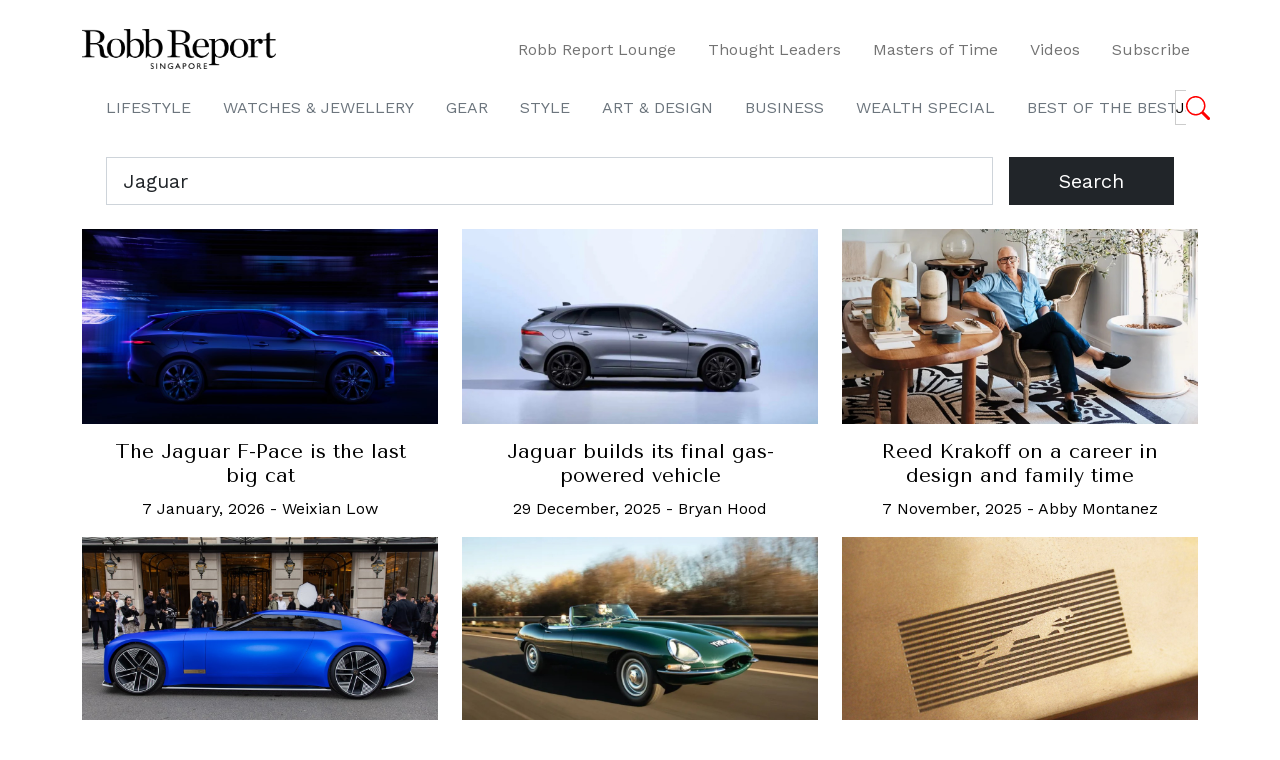

--- FILE ---
content_type: text/html; charset=UTF-8
request_url: https://www.robbreport.com.sg/?s=Jaguar
body_size: 24773
content:
<!DOCTYPE html>
<html lang="en">
	<head>
<meta name="MobileOptimized" content="width" />
<meta name="HandheldFriendly" content="true" />
<meta name="generator" content="Drupal 9 (https://www.drupal.org)" />

		<meta charset="UTF-8">
		<meta http-equiv="X-UA-Compatible" content="IE=edge">
		<meta name="viewport" content="width=device-width, initial-scale=1.0">
		<title>You searched for Jaguar - Robb Report Singapore</title>
		
		<link rel="preconnect" href="https://fonts.googleapis.com">
		<link rel="preconnect" href="https://fonts.gstatic.com" crossorigin>
		<link href="https://fonts.googleapis.com/css2?family=Tenor+Sans&family=Work+Sans:ital,wght@0,100..900;1,100..900&display=swap" rel="stylesheet">
		<link href="https://fonts.googleapis.com/css2?family=Tenor+Sans&display=swap" rel="stylesheet">
		<meta name='robots' content='noindex, follow' />

	
	<title>You searched for Jaguar - Robb Report Singapore</title>
	<meta property="og:locale" content="en_GB" />
	<meta property="og:type" content="article" />
	<meta property="og:title" content="You searched for Jaguar - Robb Report Singapore" />
	<meta property="og:url" content="https://robbreport.com.sg/search/Jaguar/" />
	<meta property="og:site_name" content="Robb Report Singapore" />
	<meta name="twitter:card" content="summary_large_image" />
	<meta name="twitter:title" content="You searched for Jaguar - Robb Report Singapore" />
	<script type="application/ld+json" class="yoast-schema-graph">{"@context":"https://schema.org","@graph":[{"@type":["CollectionPage","SearchResultsPage"],"@id":"https://robbreport.com.sg/?s=Jaguar","url":"https://robbreport.com.sg/?s=Jaguar","name":"You searched for Jaguar - Robb Report Singapore","isPartOf":{"@id":"https://robbreport.com.sg/#website"},"primaryImageOfPage":{"@id":"#primaryimage"},"image":{"@id":"#primaryimage"},"thumbnailUrl":"https://robbreport.com.sg/storage/2026/01/X76124US_303101393_002_PR-1.jpg","breadcrumb":{"@id":"#breadcrumb"},"inLanguage":"en-GB"},{"@type":"ImageObject","inLanguage":"en-GB","@id":"#primaryimage","url":"https://robbreport.com.sg/storage/2026/01/X76124US_303101393_002_PR-1.jpg","contentUrl":"https://robbreport.com.sg/storage/2026/01/X76124US_303101393_002_PR-1.jpg","width":1140,"height":626,"caption":"Photo by Jaguar"},{"@type":"BreadcrumbList","@id":"#breadcrumb","itemListElement":[{"@type":"ListItem","position":1,"name":"Singapore's leading luxury lifestyle publication","item":"https://robbreport.com.sg/"},{"@type":"ListItem","position":2,"name":"You searched for Jaguar"}]},{"@type":"WebSite","@id":"https://robbreport.com.sg/#website","url":"https://robbreport.com.sg/","name":"Robb Report Singapore","description":"Singapore&#039;s leading luxury lifestyle publication","potentialAction":[{"@type":"SearchAction","target":{"@type":"EntryPoint","urlTemplate":"https://robbreport.com.sg/?s={search_term_string}"},"query-input":{"@type":"PropertyValueSpecification","valueRequired":true,"valueName":"search_term_string"}}],"inLanguage":"en-GB"}]}</script>
	


<link rel='dns-prefetch' href='//robbreport.com.sg' />
<link rel="alternate" type="application/rss+xml" title="Robb Report Singapore &raquo; Feed" href="https://robbreport.com.sg/feed/" />
<link rel="alternate" type="application/rss+xml" title="Robb Report Singapore &raquo; Search Results for &#8220;Jaguar&#8221; Feed" href="https://robbreport.com.sg/search/Jaguar/feed/rss2/" />
<script type="text/javascript">
/* <![CDATA[ */
window._wpemojiSettings = {"baseUrl":"https:\/\/s.w.org\/images\/core\/emoji\/15.0.3\/72x72\/","ext":".png","svgUrl":"https:\/\/s.w.org\/images\/core\/emoji\/15.0.3\/svg\/","svgExt":".svg","source":{"concatemoji":"https:\/\/robbreport.com.sg\/lib\/js\/wp-emoji-release.min.js"}};
/*! This file is auto-generated */
!function(i,n){var o,s,e;function c(e){try{var t={supportTests:e,timestamp:(new Date).valueOf()};sessionStorage.setItem(o,JSON.stringify(t))}catch(e){}}function p(e,t,n){e.clearRect(0,0,e.canvas.width,e.canvas.height),e.fillText(t,0,0);var t=new Uint32Array(e.getImageData(0,0,e.canvas.width,e.canvas.height).data),r=(e.clearRect(0,0,e.canvas.width,e.canvas.height),e.fillText(n,0,0),new Uint32Array(e.getImageData(0,0,e.canvas.width,e.canvas.height).data));return t.every(function(e,t){return e===r[t]})}function u(e,t,n){switch(t){case"flag":return n(e,"\ud83c\udff3\ufe0f\u200d\u26a7\ufe0f","\ud83c\udff3\ufe0f\u200b\u26a7\ufe0f")?!1:!n(e,"\ud83c\uddfa\ud83c\uddf3","\ud83c\uddfa\u200b\ud83c\uddf3")&&!n(e,"\ud83c\udff4\udb40\udc67\udb40\udc62\udb40\udc65\udb40\udc6e\udb40\udc67\udb40\udc7f","\ud83c\udff4\u200b\udb40\udc67\u200b\udb40\udc62\u200b\udb40\udc65\u200b\udb40\udc6e\u200b\udb40\udc67\u200b\udb40\udc7f");case"emoji":return!n(e,"\ud83d\udc26\u200d\u2b1b","\ud83d\udc26\u200b\u2b1b")}return!1}function f(e,t,n){var r="undefined"!=typeof WorkerGlobalScope&&self instanceof WorkerGlobalScope?new OffscreenCanvas(300,150):i.createElement("canvas"),a=r.getContext("2d",{willReadFrequently:!0}),o=(a.textBaseline="top",a.font="600 32px Arial",{});return e.forEach(function(e){o[e]=t(a,e,n)}),o}function t(e){var t=i.createElement("script");t.src=e,t.defer=!0,i.head.appendChild(t)}"undefined"!=typeof Promise&&(o="wpEmojiSettingsSupports",s=["flag","emoji"],n.supports={everything:!0,everythingExceptFlag:!0},e=new Promise(function(e){i.addEventListener("DOMContentLoaded",e,{once:!0})}),new Promise(function(t){var n=function(){try{var e=JSON.parse(sessionStorage.getItem(o));if("object"==typeof e&&"number"==typeof e.timestamp&&(new Date).valueOf()<e.timestamp+604800&&"object"==typeof e.supportTests)return e.supportTests}catch(e){}return null}();if(!n){if("undefined"!=typeof Worker&&"undefined"!=typeof OffscreenCanvas&&"undefined"!=typeof URL&&URL.createObjectURL&&"undefined"!=typeof Blob)try{var e="postMessage("+f.toString()+"("+[JSON.stringify(s),u.toString(),p.toString()].join(",")+"));",r=new Blob([e],{type:"text/javascript"}),a=new Worker(URL.createObjectURL(r),{name:"wpTestEmojiSupports"});return void(a.onmessage=function(e){c(n=e.data),a.terminate(),t(n)})}catch(e){}c(n=f(s,u,p))}t(n)}).then(function(e){for(var t in e)n.supports[t]=e[t],n.supports.everything=n.supports.everything&&n.supports[t],"flag"!==t&&(n.supports.everythingExceptFlag=n.supports.everythingExceptFlag&&n.supports[t]);n.supports.everythingExceptFlag=n.supports.everythingExceptFlag&&!n.supports.flag,n.DOMReady=!1,n.readyCallback=function(){n.DOMReady=!0}}).then(function(){return e}).then(function(){var e;n.supports.everything||(n.readyCallback(),(e=n.source||{}).concatemoji?t(e.concatemoji):e.wpemoji&&e.twemoji&&(t(e.twemoji),t(e.wpemoji)))}))}((window,document),window._wpemojiSettings);
/* ]]> */
</script>
<style id='wp-emoji-styles-inline-css' type='text/css'>

	img.wp-smiley, img.emoji {
		display: inline !important;
		border: none !important;
		box-shadow: none !important;
		height: 1em !important;
		width: 1em !important;
		margin: 0 0.07em !important;
		vertical-align: -0.1em !important;
		background: none !important;
		padding: 0 !important;
	}
</style>
<link rel='stylesheet' id='wp-block-library-css' href='https://robbreport.com.sg/lib/css/dist/block-library/style.min.css' type='text/css' media='all' />
<style id='pms-content-restriction-start-style-inline-css' type='text/css'>


</style>
<style id='pms-content-restriction-end-style-inline-css' type='text/css'>


</style>
<style id='pms-account-style-inline-css' type='text/css'>


</style>
<style id='pms-login-style-inline-css' type='text/css'>


</style>
<style id='pms-recover-password-style-inline-css' type='text/css'>


</style>
<style id='pms-register-style-inline-css' type='text/css'>


</style>
<style id='classic-theme-styles-inline-css' type='text/css'>
/*! This file is auto-generated */
.wp-block-button__link{color:#fff;background-color:#32373c;border-radius:9999px;box-shadow:none;text-decoration:none;padding:calc(.667em + 2px) calc(1.333em + 2px);font-size:1.125em}.wp-block-file__button{background:#32373c;color:#fff;text-decoration:none}
</style>
<style id='global-styles-inline-css' type='text/css'>
body{--wp--preset--color--black: #000000;--wp--preset--color--cyan-bluish-gray: #abb8c3;--wp--preset--color--white: #ffffff;--wp--preset--color--pale-pink: #f78da7;--wp--preset--color--vivid-red: #cf2e2e;--wp--preset--color--luminous-vivid-orange: #ff6900;--wp--preset--color--luminous-vivid-amber: #fcb900;--wp--preset--color--light-green-cyan: #7bdcb5;--wp--preset--color--vivid-green-cyan: #00d084;--wp--preset--color--pale-cyan-blue: #8ed1fc;--wp--preset--color--vivid-cyan-blue: #0693e3;--wp--preset--color--vivid-purple: #9b51e0;--wp--preset--gradient--vivid-cyan-blue-to-vivid-purple: linear-gradient(135deg,rgba(6,147,227,1) 0%,rgb(155,81,224) 100%);--wp--preset--gradient--light-green-cyan-to-vivid-green-cyan: linear-gradient(135deg,rgb(122,220,180) 0%,rgb(0,208,130) 100%);--wp--preset--gradient--luminous-vivid-amber-to-luminous-vivid-orange: linear-gradient(135deg,rgba(252,185,0,1) 0%,rgba(255,105,0,1) 100%);--wp--preset--gradient--luminous-vivid-orange-to-vivid-red: linear-gradient(135deg,rgba(255,105,0,1) 0%,rgb(207,46,46) 100%);--wp--preset--gradient--very-light-gray-to-cyan-bluish-gray: linear-gradient(135deg,rgb(238,238,238) 0%,rgb(169,184,195) 100%);--wp--preset--gradient--cool-to-warm-spectrum: linear-gradient(135deg,rgb(74,234,220) 0%,rgb(151,120,209) 20%,rgb(207,42,186) 40%,rgb(238,44,130) 60%,rgb(251,105,98) 80%,rgb(254,248,76) 100%);--wp--preset--gradient--blush-light-purple: linear-gradient(135deg,rgb(255,206,236) 0%,rgb(152,150,240) 100%);--wp--preset--gradient--blush-bordeaux: linear-gradient(135deg,rgb(254,205,165) 0%,rgb(254,45,45) 50%,rgb(107,0,62) 100%);--wp--preset--gradient--luminous-dusk: linear-gradient(135deg,rgb(255,203,112) 0%,rgb(199,81,192) 50%,rgb(65,88,208) 100%);--wp--preset--gradient--pale-ocean: linear-gradient(135deg,rgb(255,245,203) 0%,rgb(182,227,212) 50%,rgb(51,167,181) 100%);--wp--preset--gradient--electric-grass: linear-gradient(135deg,rgb(202,248,128) 0%,rgb(113,206,126) 100%);--wp--preset--gradient--midnight: linear-gradient(135deg,rgb(2,3,129) 0%,rgb(40,116,252) 100%);--wp--preset--font-size--small: 13px;--wp--preset--font-size--medium: 20px;--wp--preset--font-size--large: 36px;--wp--preset--font-size--x-large: 42px;--wp--preset--spacing--20: 0.44rem;--wp--preset--spacing--30: 0.67rem;--wp--preset--spacing--40: 1rem;--wp--preset--spacing--50: 1.5rem;--wp--preset--spacing--60: 2.25rem;--wp--preset--spacing--70: 3.38rem;--wp--preset--spacing--80: 5.06rem;--wp--preset--shadow--natural: 6px 6px 9px rgba(0, 0, 0, 0.2);--wp--preset--shadow--deep: 12px 12px 50px rgba(0, 0, 0, 0.4);--wp--preset--shadow--sharp: 6px 6px 0px rgba(0, 0, 0, 0.2);--wp--preset--shadow--outlined: 6px 6px 0px -3px rgba(255, 255, 255, 1), 6px 6px rgba(0, 0, 0, 1);--wp--preset--shadow--crisp: 6px 6px 0px rgba(0, 0, 0, 1);}:where(.is-layout-flex){gap: 0.5em;}:where(.is-layout-grid){gap: 0.5em;}body .is-layout-flex{display: flex;}body .is-layout-flex{flex-wrap: wrap;align-items: center;}body .is-layout-flex > *{margin: 0;}body .is-layout-grid{display: grid;}body .is-layout-grid > *{margin: 0;}:where(.wp-block-columns.is-layout-flex){gap: 2em;}:where(.wp-block-columns.is-layout-grid){gap: 2em;}:where(.wp-block-post-template.is-layout-flex){gap: 1.25em;}:where(.wp-block-post-template.is-layout-grid){gap: 1.25em;}.has-black-color{color: var(--wp--preset--color--black) !important;}.has-cyan-bluish-gray-color{color: var(--wp--preset--color--cyan-bluish-gray) !important;}.has-white-color{color: var(--wp--preset--color--white) !important;}.has-pale-pink-color{color: var(--wp--preset--color--pale-pink) !important;}.has-vivid-red-color{color: var(--wp--preset--color--vivid-red) !important;}.has-luminous-vivid-orange-color{color: var(--wp--preset--color--luminous-vivid-orange) !important;}.has-luminous-vivid-amber-color{color: var(--wp--preset--color--luminous-vivid-amber) !important;}.has-light-green-cyan-color{color: var(--wp--preset--color--light-green-cyan) !important;}.has-vivid-green-cyan-color{color: var(--wp--preset--color--vivid-green-cyan) !important;}.has-pale-cyan-blue-color{color: var(--wp--preset--color--pale-cyan-blue) !important;}.has-vivid-cyan-blue-color{color: var(--wp--preset--color--vivid-cyan-blue) !important;}.has-vivid-purple-color{color: var(--wp--preset--color--vivid-purple) !important;}.has-black-background-color{background-color: var(--wp--preset--color--black) !important;}.has-cyan-bluish-gray-background-color{background-color: var(--wp--preset--color--cyan-bluish-gray) !important;}.has-white-background-color{background-color: var(--wp--preset--color--white) !important;}.has-pale-pink-background-color{background-color: var(--wp--preset--color--pale-pink) !important;}.has-vivid-red-background-color{background-color: var(--wp--preset--color--vivid-red) !important;}.has-luminous-vivid-orange-background-color{background-color: var(--wp--preset--color--luminous-vivid-orange) !important;}.has-luminous-vivid-amber-background-color{background-color: var(--wp--preset--color--luminous-vivid-amber) !important;}.has-light-green-cyan-background-color{background-color: var(--wp--preset--color--light-green-cyan) !important;}.has-vivid-green-cyan-background-color{background-color: var(--wp--preset--color--vivid-green-cyan) !important;}.has-pale-cyan-blue-background-color{background-color: var(--wp--preset--color--pale-cyan-blue) !important;}.has-vivid-cyan-blue-background-color{background-color: var(--wp--preset--color--vivid-cyan-blue) !important;}.has-vivid-purple-background-color{background-color: var(--wp--preset--color--vivid-purple) !important;}.has-black-border-color{border-color: var(--wp--preset--color--black) !important;}.has-cyan-bluish-gray-border-color{border-color: var(--wp--preset--color--cyan-bluish-gray) !important;}.has-white-border-color{border-color: var(--wp--preset--color--white) !important;}.has-pale-pink-border-color{border-color: var(--wp--preset--color--pale-pink) !important;}.has-vivid-red-border-color{border-color: var(--wp--preset--color--vivid-red) !important;}.has-luminous-vivid-orange-border-color{border-color: var(--wp--preset--color--luminous-vivid-orange) !important;}.has-luminous-vivid-amber-border-color{border-color: var(--wp--preset--color--luminous-vivid-amber) !important;}.has-light-green-cyan-border-color{border-color: var(--wp--preset--color--light-green-cyan) !important;}.has-vivid-green-cyan-border-color{border-color: var(--wp--preset--color--vivid-green-cyan) !important;}.has-pale-cyan-blue-border-color{border-color: var(--wp--preset--color--pale-cyan-blue) !important;}.has-vivid-cyan-blue-border-color{border-color: var(--wp--preset--color--vivid-cyan-blue) !important;}.has-vivid-purple-border-color{border-color: var(--wp--preset--color--vivid-purple) !important;}.has-vivid-cyan-blue-to-vivid-purple-gradient-background{background: var(--wp--preset--gradient--vivid-cyan-blue-to-vivid-purple) !important;}.has-light-green-cyan-to-vivid-green-cyan-gradient-background{background: var(--wp--preset--gradient--light-green-cyan-to-vivid-green-cyan) !important;}.has-luminous-vivid-amber-to-luminous-vivid-orange-gradient-background{background: var(--wp--preset--gradient--luminous-vivid-amber-to-luminous-vivid-orange) !important;}.has-luminous-vivid-orange-to-vivid-red-gradient-background{background: var(--wp--preset--gradient--luminous-vivid-orange-to-vivid-red) !important;}.has-very-light-gray-to-cyan-bluish-gray-gradient-background{background: var(--wp--preset--gradient--very-light-gray-to-cyan-bluish-gray) !important;}.has-cool-to-warm-spectrum-gradient-background{background: var(--wp--preset--gradient--cool-to-warm-spectrum) !important;}.has-blush-light-purple-gradient-background{background: var(--wp--preset--gradient--blush-light-purple) !important;}.has-blush-bordeaux-gradient-background{background: var(--wp--preset--gradient--blush-bordeaux) !important;}.has-luminous-dusk-gradient-background{background: var(--wp--preset--gradient--luminous-dusk) !important;}.has-pale-ocean-gradient-background{background: var(--wp--preset--gradient--pale-ocean) !important;}.has-electric-grass-gradient-background{background: var(--wp--preset--gradient--electric-grass) !important;}.has-midnight-gradient-background{background: var(--wp--preset--gradient--midnight) !important;}.has-small-font-size{font-size: var(--wp--preset--font-size--small) !important;}.has-medium-font-size{font-size: var(--wp--preset--font-size--medium) !important;}.has-large-font-size{font-size: var(--wp--preset--font-size--large) !important;}.has-x-large-font-size{font-size: var(--wp--preset--font-size--x-large) !important;}
.wp-block-navigation a:where(:not(.wp-element-button)){color: inherit;}
:where(.wp-block-post-template.is-layout-flex){gap: 1.25em;}:where(.wp-block-post-template.is-layout-grid){gap: 1.25em;}
:where(.wp-block-columns.is-layout-flex){gap: 2em;}:where(.wp-block-columns.is-layout-grid){gap: 2em;}
.wp-block-pullquote{font-size: 1.5em;line-height: 1.6;}
</style>
<link rel='stylesheet' id='dashicons-css' href='https://robbreport.com.sg/lib/css/dashicons.min.css' type='text/css' media='all' />
<link rel='stylesheet' id='wp-jquery-ui-dialog-css' href='https://robbreport.com.sg/lib/css/jquery-ui-dialog.min.css' type='text/css' media='all' />
<link rel='stylesheet' id='megamenu-css' href='https://robbreport.com.sg/storage/maxmegamenu/style.css' type='text/css' media='all' />
<link rel='stylesheet' id='bootstrap-css' href='https://robbreport.com.sg/views/rrsg-v2/assets/vendor/bootstrap/bootstrap.min.css' type='text/css' media='all' />
<link rel='stylesheet' id='owl-carousel-css' href='https://robbreport.com.sg/views/rrsg-v2/assets/vendor/owlcarousel/assets/owl.carousel.min.css' type='text/css' media='all' />
<link rel='stylesheet' id='owl-carousel-theme-css' href='https://robbreport.com.sg/views/rrsg-v2/assets/vendor/owlcarousel/assets/owl.theme.default.css' type='text/css' media='all' />
<link rel='stylesheet' id='main-style-css' href='https://robbreport.com.sg/views/rrsg-v2/assets/css/style.css?v=4.9' type='text/css' media='all' />
<link rel='stylesheet' id='__EPYT__style-css' href='https://robbreport.com.sg/modules/youtube-embed-plus/styles/ytprefs.min.css' type='text/css' media='all' />
<style id='__EPYT__style-inline-css' type='text/css'>

                .epyt-gallery-thumb {
                        width: 33.333%;
                }
                
</style>
<script type="text/javascript" src="https://robbreport.com.sg/lib/js/jquery/jquery.min.js" id="jquery-core-js"></script>
<script type="text/javascript" src="https://robbreport.com.sg/lib/js/jquery/jquery-migrate.min.js" id="jquery-migrate-js"></script>
<script type="text/javascript" id="be-load-more-js-extra">
/* <![CDATA[ */
var beloadmore = {"nonce":"1d7b55723e","url":"https:\/\/robbreport.com.sg\/ajax-call","query":{"post__not_in":[0],"posts_per_page":5,"post_status":"publish","post_type":["post","package","features"],"order":"DESC","orderby":"date"}};
/* ]]> */
</script>
<script type="text/javascript" src="https://robbreport.com.sg/views/rrsg-v2/assets/js/load-more.js" id="be-load-more-js"></script>
<script type="text/javascript" id="__ytprefs__-js-extra">
/* <![CDATA[ */
var _EPYT_ = {"ajaxurl":"https:\/\/robbreport.com.sg\/ajax-call","security":"7528482e90","gallery_scrolloffset":"20","eppathtoscripts":"https:\/\/robbreport.com.sg\/modules\/youtube-embed-plus\/scripts\/","eppath":"https:\/\/robbreport.com.sg\/modules\/youtube-embed-plus\/","epresponsiveselector":"[\"iframe.__youtube_prefs_widget__\"]","epdovol":"1","version":"14.2.4","evselector":"iframe.__youtube_prefs__[src], iframe[src*=\"youtube.com\/embed\/\"], iframe[src*=\"youtube-nocookie.com\/embed\/\"]","ajax_compat":"","maxres_facade":"eager","ytapi_load":"light","pause_others":"","stopMobileBuffer":"1","facade_mode":"","not_live_on_channel":""};
/* ]]> */
</script>
<script type="text/javascript" src="https://robbreport.com.sg/modules/youtube-embed-plus/scripts/ytprefs.min.js" id="__ytprefs__-js"></script>
<meta name="google-site-verification" content="_9RCzPLq1q-behH6EqG0iJebv-I_lasctRaU7Fx1eg8" />

<script>(function(w,d,s,l,i){w[l]=w[l]||[];w[l].push({'gtm.start':
new Date().getTime(),event:'gtm.js'});var f=d.getElementsByTagName(s)[0],
j=d.createElement(s),dl=l!='dataLayer'?'&l='+l:'';j.async=true;j.src=
'https://www.googletagmanager.com/gtm.js?id='+i+dl;f.parentNode.insertBefore(j,f);
})(window,document,'script','dataLayer','GTM-PQR8X9G');</script>


<meta name="msvalidate.01" content="D89C237BE5007715F7EE7F04ACEF34E5" />
<meta name="google-site-verification" content="_9RCzPLq1q-behH6EqG0iJebv-I_lasctRaU7Fx1eg8" /><link rel="icon" href="https://robbreport.com.sg/storage/2024/08/cropped-RR-site-logo-32x32.png" sizes="32x32" />
<link rel="icon" href="https://robbreport.com.sg/storage/2024/08/cropped-RR-site-logo-192x192.png" sizes="192x192" />
<link rel="apple-touch-icon" href="https://robbreport.com.sg/storage/2024/08/cropped-RR-site-logo-180x180.png" />
<meta name="msapplication-TileImage" content="https://robbreport.com.sg/storage/2024/08/cropped-RR-site-logo-270x270.png" />
<style type="text/css">/** Mega Menu CSS: fs **/</style>

		
    <script>
      (function(w,d,s,l,i){w[l]=w[l]||[];w[l].push({'gtm.start':
      new Date().getTime(),event:'gtm.js'});var f=d.getElementsByTagName(s)[0],
      j=d.createElement(s),dl=l!='dataLayer'?'&l='+l:'';j.async=true;j.src=
      'https://www.googletagmanager.com/gtm.js?id='+i+dl;f.parentNode.insertBefore(j,f);
      })(window,document,'script','dataLayer','GTM-NRXZQW6');
    </script>
		

    
    <script async src="https://www.googletagmanager.com/gtag/js?id=AW-850039117"></script>
    <script>
      window.dataLayer = window.dataLayer || [];
      function gtag(){dataLayer.push(arguments);}
      gtag('js', new Date());
      gtag('config', 'AW-850039117');
    </script>
    

    
    <script async src="https://www.googletagmanager.com/gtag/js?id=G-111WXN5D30"></script>
    <script>
      window.dataLayer = window.dataLayer || [];
      function gtag(){dataLayer.push(arguments);}
      gtag('js', new Date());
      gtag('config', 'G-111WXN5D30');
    </script>

    
    <script>
      gtag('event', 'page_view', {
        // <event_parameters>
      });
    </script>

    
    <script>
      gtag('event', 'view_item', {
        // <event_parameters>
      });
    </script>

    
    <script>
      gtag('event', 'session_start', {
        // <event_parameters>
      });
    </script>

    
    <script>
      gtag('event', 'timing_complete', {
        // <event_parameters>
      });
    </script>

    
    <script>
      gtag('event', 'first_visit', {
        // <event_parameters>
      });
    </script>

    
    <script>
      gtag('event', 'view_search_results', {
        // <event_parameters>
      });
    </script>

    
    <script>
      gtag('event', 'conversion_event_page_view', {
        // <event_parameters>
      });
    </script>

    
    <script>
      gtag('event', 'conversion', {'send_to': 'AW-850039117/RvjJCI78j7UZEM2iqpUD'});
    </script>

		
    <script>
      !function(f,b,e,v,n,t,s)
      {if(f.fbq)return;n=f.fbq=function(){n.callMethod?
      n.callMethod.apply(n,arguments):n.queue.push(arguments)};
      if(!f._fbq)f._fbq=n;n.push=n;n.loaded=!0;n.version='2.0';
      n.queue=[];t=b.createElement(e);t.async=!0;
      t.src=v;s=b.getElementsByTagName(e)[0];
      s.parentNode.insertBefore(t,s)}(window,document,'script',
      'https://connect.facebook.net/en_US/fbevents.js');
        fbq('init', '147646339349091'); 
      fbq('track', 'PageView');
    </script>
		<noscript>
		  <img height="1" width="1" src="https://www.facebook.com/tr?id=147646339349091&ev=PageView&noscript=1"/>
    </noscript>
		

    <script async src="//pagead2.googlesyndication.com/pagead/js/adsbygoogle.js"></script>
    <script>
      (adsbygoogle = window.adsbygoogle || []).push({
        google_ad_client: "ca-pub-3512079423481761",
        enable_page_level_ads: true
      });
    </script>

		
    <script async='async' src='https://www.googletagservices.com/tag/js/gpt.js'></script>
    <script>
      var gptadslots = [];
      var googletag = googletag || {cmd:[]};
    </script>
    <script>
      googletag.cmd.push(function() {
        var mapping = googletag.sizeMapping().
          addSize([1024,768], [[960,300]]). //desktop
          addSize([768,0], [[960,300]]). //tablet
          addSize([320,0], [[400,500],[375, 500]]). //mobile
          build();
        
        var mapping_header = googletag.sizeMapping().
          addSize([1024,768], [[1280,300]]). //desktop
          // addSize([768,0], [[728,90]]). //tablet the original
          addSize([768,0], [[1280,300]]).
          addSize([320,0], [[375, 225],[400,225]]). //mobile
          build();
        
        var mapping_vertical = googletag.sizeMapping().
          addSize([1024,768], [[300,600]]). //desktop
          build();

        // Adslot 1 declaration
        // gptadslots.push(googletag.defineSlot('/21773730488/header', [[1280,160],[728,90],[320,100]], 'div-gpt-ad-3035191-1') // the original code
        // gptadslots.push(googletag.defineSlot('/21773730488/header', [[1280,300],[400,225],[375, 225]], 'div-gpt-ad-3035191-1') // oct 2023
        gptadslots.push(googletag.defineSlot('/21773730488/header', [[1280, 300], [375, 225], [400, 225]], 'div-gpt-ad-1698301711475-0')
          .defineSizeMapping(mapping_header)
          .setTargeting('tag', [])
          .addService(googletag.pubads()));
        // Adslot 2 declaration
        // gptadslots.push(googletag.defineSlot('/21773730488/top-lb', [[960,300],[400,500],[375, 500]], 'div-gpt-ad-3035191-4') // oct 2023
        gptadslots.push(googletag.defineSlot('/21773730488/top-lb', [[375, 500], [960, 300], [400, 500]], 'div-gpt-ad-1698302925146-0')
          .defineSizeMapping(mapping)
          .setTargeting('tag', [])
          .addService(googletag.pubads()));
        // Adslot 3 declaration
        // gptadslots.push(googletag.defineSlot('/21773730488/mid-lb', [[960,300],[400,500],[375, 500]], 'div-gpt-ad-3035191-3') // oct 2023
        gptadslots.push(googletag.defineSlot('/21773730488/mid-lb', [[375, 500], [960, 300], [400, 500]], 'div-gpt-ad-1698303160858-0')
          .defineSizeMapping(mapping)
          .setTargeting('tag', [])
          .addService(googletag.pubads()));
        // Adslot 4 declaration
        // gptadslots.push(googletag.defineSlot('/21773730488/bottom-lb', [[960,300],[400,500],[375, 500]], 'div-gpt-ad-3845563-2') // oct 2023
        gptadslots.push(googletag.defineSlot('/21773730488/bottom-lb', [[400, 500], [375, 500], [960, 300]], 'div-gpt-ad-1698303309422-0')
          .defineSizeMapping(mapping)
          .setTargeting('tag', [])
          .addService(googletag.pubads()));
        // Adslot 5 declaration (Vertical Banner)
        gptadslots.push(googletag.defineSlot('/21773730488/vertical-lb', [[300,600],[300,600]], 'div-gpt-ad-3035191-5')
          .defineSizeMapping(mapping_vertical)
          .setTargeting('tag', [])
          .addService(googletag.pubads()));
          
        googletag.pubads().enableSingleRequest();
        googletag.pubads().collapseEmptyDivs();
        googletag.pubads().setCentering(true);
        googletag.enableServices();

        // This listener will be called when a slot has finished rendering.
        googletag.pubads().addEventListener("slotRenderEnded", (event) => {
          const slotId = event.slot.getSlotElementId();
          
          if (event.advertiserId) {
            const width = document.querySelector(`#${slotId}`).offsetWidth;
            const iframe = document.querySelector(`#${slotId} iframe`);
            const head = iframe.contentWindow.document.head;
            const style = iframe.contentWindow.document.createElement('style');
            const css = `
              .GoogleActiveViewElement img { max-width: ${width}px; width: 100%; height: auto; }
            `;

            head.appendChild(style);

            if (style.styleSheet){
              // This is required for IE8 and below.
              style.styleSheet.cssText = css;
            } else {
              style.appendChild(document.createTextNode(css));
            }
          }
        });
      });
    </script>
		
    
    
        <style>
        .pagination {
            justify-content: center;
        }

        .pagination .page-numbers {
            padding: 0.5rem;
            color: #dc3545;
            border: none;
            font-family: "Tenor Sans", sans-serif;
            font-weight: bolder;
            font-style: italic;
        }

        .pagination .current {
            color: #ffff;
            background-color: #dc3545;
            border-color: #dc3545;
        }
    </style>
	</head>
	<body>
		
<div id='div-gpt-ad-1698301711475-0' class="ad leaderboard leaderboard-header">
  <script>
    googletag.cmd.push(function() {
		googletag.display('div-gpt-ad-1698301711475-0');
	});
  </script>
</div>

<div class="offcanvas offcanvas-start w-100 PopupMenu" tabindex="-1" id="PopupMenu" aria-labelledby="PopupMenuLabel">
	<div class="offcanvas-header w-100">
		<a class="navbar-brand" href="/">
			<img src="https://robbreport.com.sg/views/rrsg-v2/assets/img/RR-SINGAPORE_Logo2019_Outlined.png" alt="logo" height="30">
		</a>
		<button type="button" class="btn bg-transparent fs-2" data-bs-dismiss="offcanvas" aria-label="Close">X</button>
	</div>
	<div class="offcanvas-body mobile-menu">
		<ul class="nav side-nav d-grid">
	
                    <li class="nav-item d-grid">
                        <div class="btn-group">
                            <a type="button" href="https://robbreport.com.sg/lifestyle/" class="btn fs-1 btn-light text-start bg-transparent border-0">Lifestyle</a>
                            <a type="button" class="d-none btn btn-light dropdown-toggle dropdown-toggle-split text-end bg-transparent border-0"
                                data-bs-toggle="collapse" data-bs-target="#submenu-2959" aria-expanded="true" aria-controls="submenu-2959">
                                <span class="visually-hidden">Toggle Dropdown</span>
                            </a>
                </div>
		<ul aria-labelledby="submenu-2959" id="submenu-2959">
			<li class="list-unstyled"><a class="nav-link fs-2" href="https://robbreport.com.sg/lifestyle/savour/">Savour</a></li>
			<li class="list-unstyled"><a class="nav-link fs-2" href="https://robbreport.com.sg/lifestyle/travel/">Travel</a></li>
		</ul>
	
                    <li class="nav-item d-grid">
                        <div class="btn-group">
                            <a type="button" href="https://robbreport.com.sg/watches-jewellery/" class="btn fs-1 btn-light text-start bg-transparent border-0">Watches &amp; Jewellery</a>
                            <a type="button" class="d-none btn btn-light dropdown-toggle dropdown-toggle-split text-end bg-transparent border-0"
                                data-bs-toggle="collapse" data-bs-target="#submenu-2967" aria-expanded="true" aria-controls="submenu-2967">
                                <span class="visually-hidden">Toggle Dropdown</span>
                            </a>
                	</div></li>
	
                    <li class="nav-item d-grid">
                        <div class="btn-group">
                            <a type="button" href="https://robbreport.com.sg/gear/" class="btn fs-1 btn-light text-start bg-transparent border-0">Gear</a>
                            <a type="button" class="d-none btn btn-light dropdown-toggle dropdown-toggle-split text-end bg-transparent border-0"
                                data-bs-toggle="collapse" data-bs-target="#submenu-2970" aria-expanded="true" aria-controls="submenu-2970">
                                <span class="visually-hidden">Toggle Dropdown</span>
                            </a>
                	</div></li>
	
                    <li class="nav-item d-grid">
                        <div class="btn-group">
                            <a type="button" href="https://robbreport.com.sg/style/" class="btn fs-1 btn-light text-start bg-transparent border-0">Style</a>
                            <a type="button" class="d-none btn btn-light dropdown-toggle dropdown-toggle-split text-end bg-transparent border-0"
                                data-bs-toggle="collapse" data-bs-target="#submenu-2971" aria-expanded="true" aria-controls="submenu-2971">
                                <span class="visually-hidden">Toggle Dropdown</span>
                            </a>
                	</div></li>
	
                    <li class="nav-item d-grid">
                        <div class="btn-group">
                            <a type="button" href="https://robbreport.com.sg/art-design/" class="btn fs-1 btn-light text-start bg-transparent border-0">Art &amp; Design</a>
                            <a type="button" class="d-none btn btn-light dropdown-toggle dropdown-toggle-split text-end bg-transparent border-0"
                                data-bs-toggle="collapse" data-bs-target="#submenu-2972" aria-expanded="true" aria-controls="submenu-2972">
                                <span class="visually-hidden">Toggle Dropdown</span>
                            </a>
                	</div></li>
	
                    <li class="nav-item d-grid">
                        <div class="btn-group">
                            <a type="button" href="https://robbreport.com.sg/businesses/" class="btn fs-1 btn-light text-start bg-transparent border-0">Business</a>
                            <a type="button" class="d-none btn btn-light dropdown-toggle dropdown-toggle-split text-end bg-transparent border-0"
                                data-bs-toggle="collapse" data-bs-target="#submenu-39462" aria-expanded="true" aria-controls="submenu-39462">
                                <span class="visually-hidden">Toggle Dropdown</span>
                            </a>
                	</div></li>
	
                    <li class="nav-item d-grid">
                        <div class="btn-group">
                            <a type="button" href="https://robbreport.com.sg/wealth-special/" class="btn fs-1 btn-light text-start bg-transparent border-0">Wealth Special</a>
                            <a type="button" class="d-none btn btn-light dropdown-toggle dropdown-toggle-split text-end bg-transparent border-0"
                                data-bs-toggle="collapse" data-bs-target="#submenu-126697" aria-expanded="true" aria-controls="submenu-126697">
                                <span class="visually-hidden">Toggle Dropdown</span>
                            </a>
                	</div></li>
	
                    <li class="nav-item d-grid">
                        <div class="btn-group">
                            <a type="button" href="https://botb2025.robbreport.com.sg/" class="btn fs-1 btn-light text-start bg-transparent border-0">Best of the Best</a>
                            <a type="button" class="d-none btn btn-light dropdown-toggle dropdown-toggle-split text-end bg-transparent border-0"
                                data-bs-toggle="collapse" data-bs-target="#submenu-102796" aria-expanded="true" aria-controls="submenu-102796">
                                <span class="visually-hidden">Toggle Dropdown</span>
                            </a>
                	</div></li>
	<li class="nav-item d-grid"><div class="btn-group"><a class="btn fs-1 btn-light text-start bg-transparent border-0" href="https://robbreport.com.sg/robb-report-lounge-at-the-mill/">Robb Report Lounge</a></div></li>
	<li class="nav-item d-grid"><div class="btn-group"><a class="btn fs-1 btn-light text-start bg-transparent border-0" href="https://www.robbreport.com.sg/thought-leaders/">Thought Leaders</a></div></li>
	<li class="nav-item d-grid"><div class="btn-group"><a class="btn fs-1 btn-light text-start bg-transparent border-0" href="https://www.robbreport.com.sg/masters-of-time/">Masters of Time</a></div></li>
	<li class="nav-item d-grid"><div class="btn-group"><a class="btn fs-1 btn-light text-start bg-transparent border-0" href="https://robbreport.com.sg/videos/">Videos</a></div></li>
	<li class="nav-item d-grid"><div class="btn-group"><a class="btn fs-1 btn-light text-start bg-transparent border-0" href="https://www.robbreport.com.sg/newsletters">Subscribe</a></div></li>
	</ul>

	</div>
</div>

<header class="top-nav bg-white">
    <nav class="navbar navbar-expand-lg navbar-light bg-white pt-4">
      <div class="container">
        <button class="navbar-toggler border-0 text-danger ps-0" type="button" data-bs-toggle="offcanvas" href="#PopupMenu" role="button" aria-controls="PopupMenuLabel">
          <svg xmlns="http://www.w3.org/2000/svg" width="30" height="30" fill="currentColor" class="bi bi-text-left" viewBox="0 0 16 16">
            <path fill-rule="evenodd" d="M2 12.5a.5.5 0 0 1 .5-.5h7a.5.5 0 0 1 0 1h-7a.5.5 0 0 1-.5-.5m0-3a.5.5 0 0 1 .5-.5h11a.5.5 0 0 1 0 1h-11a.5.5 0 0 1-.5-.5m0-3a.5.5 0 0 1 .5-.5h7a.5.5 0 0 1 0 1h-7a.5.5 0 0 1-.5-.5m0-3a.5.5 0 0 1 .5-.5h11a.5.5 0 0 1 0 1h-11a.5.5 0 0 1-.5-.5"/>
          </svg>       
        </button>
        <a class="navbar-brand navbar-toggler border-0 m-0" href="/">
          <img src="https://robbreport.com.sg/views/rrsg-v2/assets/img/RR-SINGAPORE_Logo2019_Outlined.png" alt="logo" height="35">
        </a>
        <div class="navbar-toggler search-container p-0 border-0">
          <div class="search-icon-btn">
            <svg xmlns="http://www.w3.org/2000/svg" width="24" height="24" fill="currentColor" class="bi bi-search" viewBox="0 0 16 16">
              <path d="M11.742 10.344a6.5 6.5 0 1 0-1.397 1.398h-.001q.044.06.098.115l3.85 3.85a1 1 0 0 0 1.415-1.414l-3.85-3.85a1 1 0 0 0-.115-.1zM12 6.5a5.5 5.5 0 1 1-11 0 5.5 5.5 0 0 1 11 0"/>
            </svg>
          </div>
          <div class="search-input">
			<form action="/" method="GET">
				<input value="Jaguar" name="s" type="search" class="search-bar" placeholder="Search...">
			</form>
          </div>
        </div>
        <div class="collapse navbar-collapse">
          <a class="navbar-brand" href="/">
            <img src="https://robbreport.com.sg/views/rrsg-v2/assets/img/RR-SINGAPORE_Logo2019_Outlined.png" alt="logo" height="40">
          </a>
          <ul class="navbar-nav ms-auto mb-2 mb-lg-0">
                          <li class="nav-item">
                <a target="_blank" class="nav-link" href="https://robbreport.com.sg/robb-report-lounge-at-the-mill/">Robb Report Lounge</a>
              </li>
                          <li class="nav-item">
                <a target="_blank" class="nav-link" href="https://www.robbreport.com.sg/thought-leaders/">Thought Leaders</a>
              </li>
                          <li class="nav-item">
                <a target="_blank" class="nav-link" href="https://www.robbreport.com.sg/masters-of-time/">Masters of Time</a>
              </li>
                          <li class="nav-item">
                <a target="_blank" class="nav-link" href="https://robbreport.com.sg/videos/">Videos</a>
              </li>
                          <li class="nav-item">
                <a target="_blank" class="nav-link" href="https://www.robbreport.com.sg/newsletters">Subscribe</a>
              </li>
                      </ul>
        </div>
      </div>
    </nav>
    
    <div class="container nav-scroller py-1 mb-2  bg-white d-md-none">
            <nav class="nav justify-content-between align-items-center">
        <div class="slider-menu">
	
                    <div class="btn-group">
                        <a class="p-2 link-secondary text-uppercase fs-6" href="https://robbreport.com.sg/lifestyle/">Lifestyle</a>
                        <button type="button" class="d-none btn btn-secondary dropdown-toggle dropdown-toggle-split bg-transparent border-0 text-dark" type="button" data-sub-menu-id="submenu-2959">
                            <span class="visually-hidden">Toggle Dropdown</span>
                        </button>
                    </div>
                	
                    <div class="btn-group">
                        <a class="p-2 link-secondary text-uppercase fs-6" href="https://robbreport.com.sg/watches-jewellery/">Watches &amp; Jewellery</a>
                        <button type="button" class="d-none btn btn-secondary dropdown-toggle dropdown-toggle-split bg-transparent border-0 text-dark" type="button" data-sub-menu-id="submenu-2967">
                            <span class="visually-hidden">Toggle Dropdown</span>
                        </button>
                    </div>
                	
                    <div class="btn-group">
                        <a class="p-2 link-secondary text-uppercase fs-6" href="https://robbreport.com.sg/gear/">Gear</a>
                        <button type="button" class="d-none btn btn-secondary dropdown-toggle dropdown-toggle-split bg-transparent border-0 text-dark" type="button" data-sub-menu-id="submenu-2970">
                            <span class="visually-hidden">Toggle Dropdown</span>
                        </button>
                    </div>
                	
                    <div class="btn-group">
                        <a class="p-2 link-secondary text-uppercase fs-6" href="https://robbreport.com.sg/style/">Style</a>
                        <button type="button" class="d-none btn btn-secondary dropdown-toggle dropdown-toggle-split bg-transparent border-0 text-dark" type="button" data-sub-menu-id="submenu-2971">
                            <span class="visually-hidden">Toggle Dropdown</span>
                        </button>
                    </div>
                	
                    <div class="btn-group">
                        <a class="p-2 link-secondary text-uppercase fs-6" href="https://robbreport.com.sg/art-design/">Art &amp; Design</a>
                        <button type="button" class="d-none btn btn-secondary dropdown-toggle dropdown-toggle-split bg-transparent border-0 text-dark" type="button" data-sub-menu-id="submenu-2972">
                            <span class="visually-hidden">Toggle Dropdown</span>
                        </button>
                    </div>
                	
                    <div class="btn-group">
                        <a class="p-2 link-secondary text-uppercase fs-6" href="https://robbreport.com.sg/businesses/">Business</a>
                        <button type="button" class="d-none btn btn-secondary dropdown-toggle dropdown-toggle-split bg-transparent border-0 text-dark" type="button" data-sub-menu-id="submenu-39462">
                            <span class="visually-hidden">Toggle Dropdown</span>
                        </button>
                    </div>
                	
                    <div class="btn-group">
                        <a class="p-2 link-secondary text-uppercase fs-6" href="https://robbreport.com.sg/wealth-special/">Wealth Special</a>
                        <button type="button" class="d-none btn btn-secondary dropdown-toggle dropdown-toggle-split bg-transparent border-0 text-dark" type="button" data-sub-menu-id="submenu-126697">
                            <span class="visually-hidden">Toggle Dropdown</span>
                        </button>
                    </div>
                	
                    <div class="btn-group">
                        <a class="p-2 link-secondary text-uppercase fs-6" href="https://botb2025.robbreport.com.sg/">Best of the Best</a>
                        <button type="button" class="d-none btn btn-secondary dropdown-toggle dropdown-toggle-split bg-transparent border-0 text-dark" type="button" data-sub-menu-id="submenu-102796">
                            <span class="visually-hidden">Toggle Dropdown</span>
                        </button>
                    </div>
                	</div>

        <div class="search-container d-none d-md-table" style="float:right">
          <div class="search-icon-btn">
            <svg xmlns="http://www.w3.org/2000/svg" width="24" height="24" fill="currentColor" class="bi bi-search" viewBox="0 0 16 16">
              <path d="M11.742 10.344a6.5 6.5 0 1 0-1.397 1.398h-.001q.044.06.098.115l3.85 3.85a1 1 0 0 0 1.415-1.414l-3.85-3.85a1 1 0 0 0-.115-.1zM12 6.5a5.5 5.5 0 1 1-11 0 5.5 5.5 0 0 1 11 0"/>
            </svg>
          </div>
          <div class="search-input">
            <form action="/" method="GET">
              <input value="Jaguar" name="s" type="search" class="search-bar" placeholder="Search...">
            </form>
          </div>
        </div>
      </nav>
    </div>
    <div class="dropdown slider-dropdown">
      		
                        <ul class="dropdown-menu" id="submenu-2959">
			<li><a class="dropdown-item text-uppercase" href="https://robbreport.com.sg/lifestyle/savour/">Savour</a></li>
			<li><a class="dropdown-item text-uppercase" href="https://robbreport.com.sg/lifestyle/travel/">Travel</a></li>
		</li></ul>

    </div>
    

    
    <nav class="navbar navbar-expand-lg bg-body-tertiary nav-main">
      <div class="container">
        <div class="collapse navbar-collapse" id="navbarNavDropdown">
          <ul id="desktop-menu" class="navbar-nav">
	<li class="nav-item dropdown"><a class="p-2 link-secondary text-uppercase dropdown-toggle" role="button" data-toggle="dropdown" aria-expanded="false" href="https://robbreport.com.sg/lifestyle/">Lifestyle<span class="arrow-down"></span></a>
		<ul class="dropdown-menu">
			<li><a class="dropdown-item text-uppercase" href="https://robbreport.com.sg/lifestyle/savour/" class="title">Savour</a></li>
			<li><a class="dropdown-item text-uppercase" href="https://robbreport.com.sg/lifestyle/travel/" class="title">Travel</a></li>
		</ul></li>
	<li class="nav-item dropdown"><a class="p-2 link-secondary text-uppercase dropdown-toggle" role="button" data-toggle="dropdown" aria-expanded="false" href="https://robbreport.com.sg/watches-jewellery/">Watches &amp; Jewellery	</a></li>
	<li class="nav-item dropdown"><a class="p-2 link-secondary text-uppercase dropdown-toggle" role="button" data-toggle="dropdown" aria-expanded="false" href="https://robbreport.com.sg/gear/">Gear	</a></li>
	<li class="nav-item dropdown"><a class="p-2 link-secondary text-uppercase dropdown-toggle" role="button" data-toggle="dropdown" aria-expanded="false" href="https://robbreport.com.sg/style/">Style	</a></li>
	<li class="nav-item dropdown"><a class="p-2 link-secondary text-uppercase dropdown-toggle" role="button" data-toggle="dropdown" aria-expanded="false" href="https://robbreport.com.sg/art-design/">Art &amp; Design	</a></li>
	<li class="nav-item dropdown"><a class="p-2 link-secondary text-uppercase dropdown-toggle" role="button" data-toggle="dropdown" aria-expanded="false" href="https://robbreport.com.sg/businesses/">Business	</a></li>
	<li class="nav-item dropdown"><a class="p-2 link-secondary text-uppercase dropdown-toggle" role="button" data-toggle="dropdown" aria-expanded="false" href="https://robbreport.com.sg/wealth-special/">Wealth Special	</a></li>
	<li class="nav-item dropdown"><a class="p-2 link-secondary text-uppercase dropdown-toggle" role="button" data-toggle="dropdown" aria-expanded="false" href="https://botb2025.robbreport.com.sg/">Best of the Best	</a></li>
	</ul>

        </div>
        
        <div class="search-container d-none d-lg-table" style="float:right">
          <div class="search-icon-btn">
            <svg xmlns="http://www.w3.org/2000/svg" width="24" height="24" fill="currentColor" class="bi bi-search" viewBox="0 0 16 16">
              <path d="M11.742 10.344a6.5 6.5 0 1 0-1.397 1.398h-.001q.044.06.098.115l3.85 3.85a1 1 0 0 0 1.415-1.414l-3.85-3.85a1 1 0 0 0-.115-.1zM12 6.5a5.5 5.5 0 1 1-11 0 5.5 5.5 0 0 1 11 0"/>
            </svg>
          </div>
          <div class="search-input">
			<form action="/" method="GET">
				<input value="Jaguar" name="s" type="search" class="search-bar" placeholder="Search...">
			</form>
          </div>
        </div>
      </div>
    </nav>
    
  </header>
		
		    <main>
		<section id="section-search">
			<div class="container">
                <div class="m-md-4">
                    <form class="row g-3 mb-4">
                        <div class="col-md-10 col-8">
                            <input name="s" value="Jaguar" type="text" class="form-control form-control-lg rounded-0" placeholder="Search" aria-label="Search">
                        </div>
                        <div class="col-md-2 col-4">
                            <div class="d-grid gap-2">
                                <button type="submit" class="btn btn-lg btn-dark rounded-0 ">Search</button>
                            </div>
                        </div>
                    </form>
                </div>
                                    <div class="row article-list">
                                                    <div class="col-md-4">
                                <article id="post-142676" class="post-142676 post type-post status-publish format-standard has-post-thumbnail hentry category-land category-gear tag-cars tag-jaguar tag-f-pace tag-luxury-suv tag-automotive writer-weixian-low">
    <a href="https://robbreport.com.sg/robb-reviews-jaguar-f-pace/">
        <div class="card rounded-0 border-0">
            <div class="img-hover-zoom img-thumb">
                <img width="1140" height="626" src="https://robbreport.com.sg/storage/2026/01/X76124US_303101393_002_PR-1.jpg" class="attachment-post-thumbnail size-post-thumbnail wp-post-image" alt="" decoding="async" fetchpriority="high" srcset="https://robbreport.com.sg/storage/2026/01/X76124US_303101393_002_PR-1.jpg 1140w, https://robbreport.com.sg/storage/2026/01/X76124US_303101393_002_PR-1-300x165.jpg 300w, https://robbreport.com.sg/storage/2026/01/X76124US_303101393_002_PR-1-140x77.jpg 140w, https://robbreport.com.sg/storage/2026/01/X76124US_303101393_002_PR-1-768x422.jpg 768w" sizes="(max-width: 1140px) 100vw, 1140px" />
            </div>
            <div class="card-body text-center">
                <div class="h3 mb-2">
                    <h5>The Jaguar F-Pace is the last big cat</h5>
                </div>
                
                <span class="date-post">7 January, 2026</span>
                -
                <span>Weixian Low</span>
            </div>
        </div>
    </a>
</article>
                            </div>
                                                    <div class="col-md-4">
                                <article id="post-142446" class="post-142446 post type-post status-publish format-standard has-post-thumbnail hentry category-land category-gear tag-cars tag-f-pace tag-evs tag-jaguar-land-rover writer-bryan-hood">
    <a href="https://robbreport.com.sg/jaguar-final-f-pace/">
        <div class="card rounded-0 border-0">
            <div class="img-hover-zoom img-thumb">
                <img width="1140" height="626" src="https://robbreport.com.sg/storage/2025/12/fpace902.jpg.jpg" class="attachment-post-thumbnail size-post-thumbnail wp-post-image" alt="" decoding="async" srcset="https://robbreport.com.sg/storage/2025/12/fpace902.jpg.jpg 1140w, https://robbreport.com.sg/storage/2025/12/fpace902.jpg-300x165.jpg 300w, https://robbreport.com.sg/storage/2025/12/fpace902.jpg-140x77.jpg 140w, https://robbreport.com.sg/storage/2025/12/fpace902.jpg-768x422.jpg 768w" sizes="(max-width: 1140px) 100vw, 1140px" />
            </div>
            <div class="card-body text-center">
                <div class="h3 mb-2">
                    <h5>Jaguar builds its final gas-powered vehicle </h5>
                </div>
                
                <span class="date-post">29 December, 2025</span>
                -
                <span>Bryan Hood</span>
            </div>
        </div>
    </a>
</article>
                            </div>
                                                    <div class="col-md-4">
                                <article id="post-140906" class="post-140906 post type-post status-publish format-standard has-post-thumbnail hentry category-jewellery category-watches-jewellery tag-interview tag-jewellery tag-designer tag-john-hardy tag-reed-krakoff writer-abby-montanez">
    <a href="https://robbreport.com.sg/designer-reed-krakoff-john-hardy/">
        <div class="card rounded-0 border-0">
            <div class="img-hover-zoom img-thumb">
                <img width="1140" height="626" src="https://robbreport.com.sg/storage/2025/11/Reed_Krakoff_Robb_Report_3.jpg.jpg" class="attachment-post-thumbnail size-post-thumbnail wp-post-image" alt="" decoding="async" srcset="https://robbreport.com.sg/storage/2025/11/Reed_Krakoff_Robb_Report_3.jpg.jpg 1140w, https://robbreport.com.sg/storage/2025/11/Reed_Krakoff_Robb_Report_3.jpg-300x165.jpg 300w, https://robbreport.com.sg/storage/2025/11/Reed_Krakoff_Robb_Report_3.jpg-140x77.jpg 140w, https://robbreport.com.sg/storage/2025/11/Reed_Krakoff_Robb_Report_3.jpg-768x422.jpg 768w" sizes="(max-width: 1140px) 100vw, 1140px" />
            </div>
            <div class="card-body text-center">
                <div class="h3 mb-2">
                    <h5>Reed Krakoff on a career in design and family time</h5>
                </div>
                
                <span class="date-post">7 November, 2025</span>
                -
                <span>Abby Montanez</span>
            </div>
        </div>
    </a>
</article>
                            </div>
                                                    <div class="col-md-4">
                                <article id="post-133587" class="post-133587 post type-post status-publish format-standard has-post-thumbnail hentry category-land category-gear tag-paris tag-jaguar tag-production-car tag-type-00 writer-weixian-low">
    <a href="https://robbreport.com.sg/jaguar-type-00-paris/">
        <div class="card rounded-0 border-0">
            <div class="img-hover-zoom img-thumb">
                <img width="1140" height="626" src="https://robbreport.com.sg/storage/2025/03/TYPE_00_FRENCHULTRAMARINE_090325.jpg" class="attachment-post-thumbnail size-post-thumbnail wp-post-image" alt="jaguar type 00" decoding="async" loading="lazy" srcset="https://robbreport.com.sg/storage/2025/03/TYPE_00_FRENCHULTRAMARINE_090325.jpg 1140w, https://robbreport.com.sg/storage/2025/03/TYPE_00_FRENCHULTRAMARINE_090325-300x165.jpg 300w, https://robbreport.com.sg/storage/2025/03/TYPE_00_FRENCHULTRAMARINE_090325-140x77.jpg 140w, https://robbreport.com.sg/storage/2025/03/TYPE_00_FRENCHULTRAMARINE_090325-768x422.jpg 768w" sizes="(max-width: 1140px) 100vw, 1140px" />
            </div>
            <div class="card-body text-center">
                <div class="h3 mb-2">
                    <h5>Jaguar's Type 00 hits the streets of Paris</h5>
                </div>
                
                <span class="date-post">18 March, 2025</span>
                -
                <span>Weixian Low</span>
            </div>
        </div>
    </a>
</article>
                            </div>
                                                    <div class="col-md-4">
                                <article id="post-132719" class="post-132719 post type-post status-publish format-standard has-post-thumbnail hentry category-land category-gear tag-jaguar tag-car tag-vintage tag-classic tag-jaguar-e-type-restomod writer-tim-pitt">
    <a href="https://robbreport.com.sg/1967-jaguar-e-type-restomod/">
        <div class="card rounded-0 border-0">
            <div class="img-hover-zoom img-thumb">
                <img width="1140" height="626" src="https://robbreport.com.sg/storage/2025/02/opener-w-_646823.jpg.jpg" class="attachment-post-thumbnail size-post-thumbnail wp-post-image" alt="" decoding="async" loading="lazy" srcset="https://robbreport.com.sg/storage/2025/02/opener-w-_646823.jpg.jpg 1140w, https://robbreport.com.sg/storage/2025/02/opener-w-_646823.jpg-300x165.jpg 300w, https://robbreport.com.sg/storage/2025/02/opener-w-_646823.jpg-140x77.jpg 140w, https://robbreport.com.sg/storage/2025/02/opener-w-_646823.jpg-768x422.jpg 768w" sizes="(max-width: 1140px) 100vw, 1140px" />
            </div>
            <div class="card-body text-center">
                <div class="h3 mb-2">
                    <h5>This 1967 Jaguar E-Type restomod adds punch to the classic</h5>
                </div>
                
                <span class="date-post">18 February, 2025</span>
                -
                <span>Tim Pitt</span>
            </div>
        </div>
    </a>
</article>
                            </div>
                                                    <div class="col-md-4">
                                <article id="post-130760" class="post-130760 post type-post status-publish format-standard has-post-thumbnail hentry category-land category-gear tag-jaguar tag-design-philosophy tag-rebrand tag-rebranding tag-brand-identity tag-type-00 tag-copy-nothing tag-exuberant-modernism writer-weixian-low">
    <a href="https://robbreport.com.sg/jaguar-type-00/">
        <div class="card rounded-0 border-0">
            <div class="img-hover-zoom img-thumb">
                <img width="1140" height="626" src="https://robbreport.com.sg/storage/2024/12/JAGUAR_MAKERS_MARK_LEAPER_1X1_191124-1.jpg" class="attachment-post-thumbnail size-post-thumbnail wp-post-image" alt="" decoding="async" loading="lazy" srcset="https://robbreport.com.sg/storage/2024/12/JAGUAR_MAKERS_MARK_LEAPER_1X1_191124-1.jpg 1140w, https://robbreport.com.sg/storage/2024/12/JAGUAR_MAKERS_MARK_LEAPER_1X1_191124-1-300x165.jpg 300w, https://robbreport.com.sg/storage/2024/12/JAGUAR_MAKERS_MARK_LEAPER_1X1_191124-1-140x77.jpg 140w, https://robbreport.com.sg/storage/2024/12/JAGUAR_MAKERS_MARK_LEAPER_1X1_191124-1-768x422.jpg 768w" sizes="(max-width: 1140px) 100vw, 1140px" />
            </div>
            <div class="card-body text-center">
                <div class="h3 mb-2">
                    <h5>The bold evolution of Jaguar: the Type 00</h5>
                </div>
                
                <span class="date-post">4 December, 2024</span>
                -
                <span>Weixian Low</span>
            </div>
        </div>
    </a>
</article>
                            </div>
                                                    <div class="col-md-4">
                                <article id="post-129607" class="post-129607 post type-post status-publish format-standard has-post-thumbnail hentry category-lifestyle tag-jaguar tag-chloe tag-rimowa tag-cle-de-peau-beaute tag-luxury-news tag-this-week-in-luxury tag-glenglassaugh tag-international-pairs tag-st-regis-on-the-bund tag-classic-e-type tag-st-regis-hotels-resorts tag-the-chanel-j12-boat-race writer-robb-report-singapore">
    <a href="https://robbreport.com.sg/this-week-in-luxury-jaguars-classic-e-type-commemorative-rimowas-latest-hue-the-chanel-j12-boat-race-and-more/">
        <div class="card rounded-0 border-0">
            <div class="img-hover-zoom img-thumb">
                <img width="1140" height="626" src="https://robbreport.com.sg/storage/2024/10/JAGUAR_E-TYPE_06_BLACK-2.jpg" class="attachment-post-thumbnail size-post-thumbnail wp-post-image" alt="" decoding="async" loading="lazy" srcset="https://robbreport.com.sg/storage/2024/10/JAGUAR_E-TYPE_06_BLACK-2.jpg 1140w, https://robbreport.com.sg/storage/2024/10/JAGUAR_E-TYPE_06_BLACK-2-300x165.jpg 300w, https://robbreport.com.sg/storage/2024/10/JAGUAR_E-TYPE_06_BLACK-2-140x77.jpg 140w, https://robbreport.com.sg/storage/2024/10/JAGUAR_E-TYPE_06_BLACK-2-768x422.jpg 768w" sizes="(max-width: 1140px) 100vw, 1140px" />
            </div>
            <div class="card-body text-center">
                <div class="h3 mb-2">
                    <h5>This Week in Luxury: Jaguar, Chanel and others</h5>
                </div>
                
                <span class="date-post">28 October, 2024</span>
                -
                <span>Robb Report Singapore</span>
            </div>
        </div>
    </a>
</article>
                            </div>
                                                    <div class="col-md-4">
                                <article id="post-107040" class="post-107040 post type-post status-publish format-standard has-post-thumbnail hentry category-land category-business category-gear tag-cars tag-vehicles tag-jaguar tag-sports-car tag-jaguar-f-type tag-luxury-sports-car tag-luxury-cars tag-new-luxury-cars tag-test-drive tag-automotives tag-jaguar-f-type-r75-coupe tag-marque tag-british-automaker writer-robin-swithinbank">
    <a href="https://robbreport.com.sg/test-drive-jaguar-f-type-r75-coupe/">
        <div class="card rounded-0 border-0">
            <div class="img-hover-zoom img-thumb">
                <img width="1140" height="626" src="https://robbreport.com.sg/storage/2023/04/FI-1.jpg" class="attachment-post-thumbnail size-post-thumbnail wp-post-image" alt="" decoding="async" loading="lazy" srcset="https://robbreport.com.sg/storage/2023/04/FI-1.jpg 1140w, https://robbreport.com.sg/storage/2023/04/FI-1-300x165.jpg 300w, https://robbreport.com.sg/storage/2023/04/FI-1-140x77.jpg 140w, https://robbreport.com.sg/storage/2023/04/FI-1-768x422.jpg 768w" sizes="(max-width: 1140px) 100vw, 1140px" />
            </div>
            <div class="card-body text-center">
                <div class="h3 mb-2">
                    <h5>Test Drive: Jaguar’s final sports car with an internal-combustion engine</h5>
                </div>
                
                <span class="date-post">28 April, 2023</span>
                -
                <span>Robin Swithinbank</span>
            </div>
        </div>
    </a>
</article>
                            </div>
                                                    <div class="col-md-4">
                                <article id="post-99204" class="post-99204 post type-post status-publish format-standard has-post-thumbnail hentry category-land category-business category-gear category-news tag-jaguar tag-land-rover tag-queen-elizabeth tag-royalty tag-queen-elizabeth-ii tag-the-queen tag-queen-elizabeths-hearse tag-british-royals tag-the-royal-family writer-bryan-hood">
    <a href="https://robbreport.com.sg/queen-elizabeth-designed-her-own-hearse-with-the-help-of-jaguar-land-rover/">
        <div class="card rounded-0 border-0">
            <div class="img-hover-zoom img-thumb">
                <img width="1140" height="626" src="https://robbreport.com.sg/storage/2022/09/queenhearse01.jpg" class="attachment-post-thumbnail size-post-thumbnail wp-post-image" alt="Queen Elizabeth&#039;s hearse" decoding="async" loading="lazy" srcset="https://robbreport.com.sg/storage/2022/09/queenhearse01.jpg 1140w, https://robbreport.com.sg/storage/2022/09/queenhearse01-300x165.jpg 300w, https://robbreport.com.sg/storage/2022/09/queenhearse01-140x77.jpg 140w, https://robbreport.com.sg/storage/2022/09/queenhearse01-768x422.jpg 768w" sizes="(max-width: 1140px) 100vw, 1140px" />
            </div>
            <div class="card-body text-center">
                <div class="h3 mb-2">
                    <h5>Queen Elizabeth designed her own hearse with the help of Jaguar Land Rover</h5>
                </div>
                
                <span class="date-post">21 September, 2022</span>
                -
                <span>Bryan Hood</span>
            </div>
        </div>
    </a>
</article>
                            </div>
                                                    <div class="col-md-4">
                                <article id="post-93667" class="post-93667 post type-post status-publish format-standard has-post-thumbnail hentry category-land category-business category-gear tag-cars tag-bonhams tag-vintage tag-jaguar-xk120 writer-robert-ross">
    <a href="https://robbreport.com.sg/an-abandoned-1954-jaguar-xk120-could-now-fetch-us1-million-at-a-bonhams-auction/">
        <div class="card rounded-0 border-0">
            <div class="img-hover-zoom img-thumb">
                <img width="1140" height="626" src="https://robbreport.com.sg/storage/2022/02/1-9.jpg" class="attachment-post-thumbnail size-post-thumbnail wp-post-image" alt="Pinin Farina Jaguar XK120 SE" decoding="async" loading="lazy" srcset="https://robbreport.com.sg/storage/2022/02/1-9.jpg 1140w, https://robbreport.com.sg/storage/2022/02/1-9-300x165.jpg 300w, https://robbreport.com.sg/storage/2022/02/1-9-140x77.jpg 140w, https://robbreport.com.sg/storage/2022/02/1-9-768x422.jpg 768w" sizes="(max-width: 1140px) 100vw, 1140px" />
            </div>
            <div class="card-body text-center">
                <div class="h3 mb-2">
                    <h5>An abandoned 1954 Jaguar XK120 could now fetch US$1 million at an auction</h5>
                </div>
                
                <span class="date-post">15 February, 2022</span>
                -
                <span>Robert Ross</span>
            </div>
        </div>
    </a>
</article>
                            </div>
                                                    <div class="col-md-4">
                                <article id="post-90506" class="post-90506 post type-post status-publish format-standard has-post-thumbnail hentry category-land category-business category-gear writer-robb-report-singapore">
    <a href="https://robbreport.com.sg/alistair-scott-managing-director-of-jaguar-land-rover-apac-on-life-rituals-and-how-the-desire-for-luxury-automobiles-will-change-in-future/">
        <div class="card rounded-0 border-0">
            <div class="img-hover-zoom img-thumb">
                <img width="1140" height="626" src="https://robbreport.com.sg/storage/2021/10/Alistair-Scott_2-1.jpg" class="attachment-post-thumbnail size-post-thumbnail wp-post-image" alt="Alistair Scott" decoding="async" loading="lazy" srcset="https://robbreport.com.sg/storage/2021/10/Alistair-Scott_2-1.jpg 1140w, https://robbreport.com.sg/storage/2021/10/Alistair-Scott_2-1-300x165.jpg 300w, https://robbreport.com.sg/storage/2021/10/Alistair-Scott_2-1-140x77.jpg 140w, https://robbreport.com.sg/storage/2021/10/Alistair-Scott_2-1-768x422.jpg 768w" sizes="(max-width: 1140px) 100vw, 1140px" />
            </div>
            <div class="card-body text-center">
                <div class="h3 mb-2">
                    <h5>The Answers With... Alistair Scott, managing director of Jaguar Land Rover</h5>
                </div>
                
                <span class="date-post">20 January, 2022</span>
                -
                <span>Robb Report Singapore</span>
            </div>
        </div>
    </a>
</article>
                            </div>
                                                    <div class="col-md-4">
                                <article id="post-89731" class="post-89731 post type-post status-publish format-standard has-post-thumbnail hentry category-land category-business category-gear tag-cars tag-wheels tag-drive tag-gears tag-bestofthebest2021 tag-jaguar-c-type tag-best-continuation-model writer-robb-report-singapore">
    <a href="https://robbreport.com.sg/the-jaguar-c-type-wins-best-continuation-model-in-robb-report-singapores-best-of-the-best-2021-awards/">
        <div class="card rounded-0 border-0">
            <div class="img-hover-zoom img-thumb">
                <img width="1140" height="626" src="https://robbreport.com.sg/storage/2021/10/1134_SC_JagCtype_HEROES_Fr34_v3a_DPS_LightsOn-1.jpg" class="attachment-post-thumbnail size-post-thumbnail wp-post-image" alt="jaguar C-type" decoding="async" loading="lazy" srcset="https://robbreport.com.sg/storage/2021/10/1134_SC_JagCtype_HEROES_Fr34_v3a_DPS_LightsOn-1.jpg 1140w, https://robbreport.com.sg/storage/2021/10/1134_SC_JagCtype_HEROES_Fr34_v3a_DPS_LightsOn-1-300x165.jpg 300w, https://robbreport.com.sg/storage/2021/10/1134_SC_JagCtype_HEROES_Fr34_v3a_DPS_LightsOn-1-140x77.jpg 140w, https://robbreport.com.sg/storage/2021/10/1134_SC_JagCtype_HEROES_Fr34_v3a_DPS_LightsOn-1-768x422.jpg 768w" sizes="(max-width: 1140px) 100vw, 1140px" />
            </div>
            <div class="card-body text-center">
                <div class="h3 mb-2">
                    <h5>Best of the Best 2021: The Jaguar C-Type wins 'best continuation model'</h5>
                </div>
                
                <span class="date-post">7 October, 2021</span>
                -
                <span>Robb Report Singapore</span>
            </div>
        </div>
    </a>
</article>
                            </div>
                                            </div>
                    <div class="my-5 text-center">
                        
	<nav class="navigation pagination" aria-label="Posts">
		<h2 class="screen-reader-text">Posts navigation</h2>
		<div class="nav-links"><span aria-current="page" class="page-numbers current">1</span>
<a class="page-numbers" href="https://robbreport.com.sg/page/2/?s=Jaguar">2</a>
<a class="page-numbers" href="https://robbreport.com.sg/page/3/?s=Jaguar">3</a>
<span class="page-numbers dots">&hellip;</span>
<a class="page-numbers" href="https://robbreport.com.sg/page/5/?s=Jaguar">5</a>
<a class="next page-numbers" href="https://robbreport.com.sg/page/2/?s=Jaguar">Next</a></div>
	</nav>
                    </div>
                                </div>
            </div>
        </section>
    </main>
		
    		    <div id='div-gpt-ad-1698303309422-0' class="ad leaderboard leaderboard-bottom">
      <script>
        googletag.cmd.push(function() {
        googletag.display('div-gpt-ad-1698303309422-0');
      });
      </script>
    </div>
		<footer class="container-fluid">
	<div class="row">
		<div class="pt-4 pb-3 bg-black ">
			<h6 class="text-center text-white">Robb Report Singapore / Media Publishares</h6>
			<ul class="nav justify-content-center">
				<li class="nav-item">
					<a target="_blank" href="https://instagram.com/robbreportsingapore/" class="nav-link px-2 text-white">Instagram</a>
				</li>
				<li class="nav-item">
					<a target="_blank" href="https://www.facebook.com/RobbReportSingapore/" class="nav-link px-2 text-white">Facebook</a>
				</li>
				<li class="nav-item">
					<a target="_blank" href="https://sg.linkedin.com/company/robb-report-singapore" class="nav-link px-2 text-white">Linkedin</a>
				</li>
			</ul>
			<div class="text-center text-white">
<p class="h6"><em><span style="font-size: 8pt;">Published by Robb Report Singapore under license from Robb Report Media, LLC, a subsidiary of Penske Media Corporation.</span></em></p>
</div>

		</div>
	</div>
	<div class="row">
		<ul class="nav justify-content-center">
            				<li class="nav-item">
					<a href="https://robbreport.com.sg/about-us/" class="nav-link text-black px-2">About</a>
				</li>
							<li class="nav-item">
					<a href="https://robbreport.com.sg/contact-us/" class="nav-link text-black px-2">Contact</a>
				</li>
							<li class="nav-item">
					<a href="https://robbreport.com.sg/advertise/" class="nav-link text-black px-2">Advertise</a>
				</li>
							<li class="nav-item">
					<a href="https://robbreport.com.sg/storage/2025/11/MEDIAKIT_RRSG_2026-FINAL.pdf" class="nav-link text-black px-2">Media Kit</a>
				</li>
							<li class="nav-item">
					<a href="https://robbreport.com.sg/distribution/" class="nav-link text-black px-2">Distribution</a>
				</li>
							<li class="nav-item">
					<a href="https://robbreport.com.sg/privacy-policy/" class="nav-link text-black px-2">Privacy Policy</a>
				</li>
							<li class="nav-item">
					<a href="https://robbreport.com.sg/partnerships-subscriptions/" class="nav-link text-black px-2">Partnerships</a>
				</li>
					</ul>
	</div>
</footer>

    
<noscript><iframe src="https://www.googletagmanager.com/ns.html?id=GTM-PQR8X9G"
height="0" width="0" style="display:none;visibility:hidden"></iframe></noscript>
<link rel='stylesheet' id='pms-style-front-end-css' href='https://robbreport.com.sg/modules/db01890418/assets/css/style-front-end.css' type='text/css' media='all' />
<script type="text/javascript" src="https://robbreport.com.sg/views/rrsg-v2/assets/vendor/jquery/jquery-3.2.1.min.js" id="jquery-rrsg-js"></script>
<script type="text/javascript" src="https://robbreport.com.sg/views/rrsg-v2/assets/vendor/bootstrap/bootstrap.bundle.min.js" id="bootstrap-js"></script>
<script type="text/javascript" src="https://robbreport.com.sg/views/rrsg-v2/assets/vendor/owlcarousel/owl.carousel.min.js" id="owl-carousel-js"></script>
<script type="text/javascript" src="https://robbreport.com.sg/views/rrsg-v2/assets/js/main.js?v=1.5&amp;ver=6.5.7" id="main-script-js"></script>
<script type="text/javascript" src="https://robbreport.com.sg/modules/youtube-embed-plus/scripts/fitvids.min.js" id="__ytprefsfitvids__-js"></script>
<script type="text/javascript" src="https://robbreport.com.sg/lib/js/hoverIntent.min.js" id="hoverIntent-js"></script>
<script type="text/javascript" src="https://robbreport.com.sg/modules/735e9e247d/js/maxmegamenu.js" id="megamenu-js"></script>
<script type="text/javascript" id="pms-front-end-js-extra">
/* <![CDATA[ */
var pmsGdpr = {"delete_url":"https:\/\/robbreport.com.sg?pms_user=0&pms_action=pms_delete_user&pms_nonce=e7dd742522","delete_text":"Type DELETE to confirm deleting your account and all data associated with it:","delete_error_text":"You did not type DELETE. Try again!"};
var PMS_States = {"MX":{"Distrito Federal":"Distrito Federal","Jalisco":"Jalisco","Nuevo Leon":"Nuevo Le\u00f3n","Aguascalientes":"Aguascalientes","Baja California":"Baja California","Baja California Sur":"Baja California Sur","Campeche":"Campeche","Chiapas":"Chiapas","Chihuahua":"Chihuahua","Coahuila":"Coahuila","Colima":"Colima","Durango":"Durango","Guanajuato":"Guanajuato","Guerrero":"Guerrero","Hidalgo":"Hidalgo","Estado de Mexico":"Edo. de M\u00e9xico","Michoacan":"Michoac\u00e1n","Morelos":"Morelos","Nayarit":"Nayarit","Oaxaca":"Oaxaca","Puebla":"Puebla","Queretaro":"Quer\u00e9taro","Quintana Roo":"Quintana Roo","San Luis Potosi":"San Luis Potos\u00ed","Sinaloa":"Sinaloa","Sonora":"Sonora","Tabasco":"Tabasco","Tamaulipas":"Tamaulipas","Tlaxcala":"Tlaxcala","Veracruz":"Veracruz","Yucatan":"Yucat\u00e1n","Zacatecas":"Zacatecas"},"IT":{"AG":"Agrigento","AL":"Alessandria","AN":"Ancona","AO":"Aosta","AR":"Arezzo","AP":"Ascoli Piceno","AT":"Asti","AV":"Avellino","BA":"Bari","BT":"Barletta-Andria-Trani","BL":"Belluno","BN":"Benevento","BG":"Bergamo","BI":"Biella","BO":"Bologna","BZ":"Bolzano","BS":"Brescia","BR":"Brindisi","CA":"Cagliari","CL":"Caltanissetta","CB":"Campobasso","CI":"Carbonia-Iglesias","CE":"Caserta","CT":"Catania","CZ":"Catanzaro","CH":"Chieti","CO":"Como","CS":"Cosenza","CR":"Cremona","KR":"Crotone","CN":"Cuneo","EN":"Enna","FM":"Fermo","FE":"Ferrara","FI":"Firenze","FG":"Foggia","FC":"Forl\u00ec-Cesena","FR":"Frosinone","GE":"Genova","GO":"Gorizia","GR":"Grosseto","IM":"Imperia","IS":"Isernia","SP":"La Spezia","AQ":"L&apos;Aquila","LT":"Latina","LE":"Lecce","LC":"Lecco","LI":"Livorno","LO":"Lodi","LU":"Lucca","MC":"Macerata","MN":"Mantova","MS":"Massa-Carrara","MT":"Matera","ME":"Messina","MI":"Milano","MO":"Modena","MB":"Monza e della Brianza","NA":"Napoli","NO":"Novara","NU":"Nuoro","OT":"Olbia-Tempio","OR":"Oristano","PD":"Padova","PA":"Palermo","PR":"Parma","PV":"Pavia","PG":"Perugia","PU":"Pesaro e Urbino","PE":"Pescara","PC":"Piacenza","PI":"Pisa","PT":"Pistoia","PN":"Pordenone","PZ":"Potenza","PO":"Prato","RG":"Ragusa","RA":"Ravenna","RC":"Reggio Calabria","RE":"Reggio Emilia","RI":"Rieti","RN":"Rimini","RM":"Roma","RO":"Rovigo","SA":"Salerno","VS":"Medio Campidano","SS":"Sassari","SV":"Savona","SI":"Siena","SR":"Siracusa","SO":"Sondrio","TA":"Taranto","TE":"Teramo","TR":"Terni","TO":"Torino","OG":"Ogliastra","TP":"Trapani","TN":"Trento","TV":"Treviso","TS":"Trieste","UD":"Udine","VA":"Varese","VE":"Venezia","VB":"Verbano-Cusio-Ossola","VC":"Vercelli","VR":"Verona","VV":"Vibo Valentia","VI":"Vicenza","VT":"Viterbo"},"PE":{"CAL":"El Callao","LMA":"Municipalidad Metropolitana de Lima","AMA":"Amazonas","ANC":"Ancash","APU":"Apur&iacute;mac","ARE":"Arequipa","AYA":"Ayacucho","CAJ":"Cajamarca","CUS":"Cusco","HUV":"Huancavelica","HUC":"Hu&aacute;nuco","ICA":"Ica","JUN":"Jun&iacute;n","LAL":"La Libertad","LAM":"Lambayeque","LIM":"Lima","LOR":"Loreto","MDD":"Madre de Dios","MOQ":"Moquegua","PAS":"Pasco","PIU":"Piura","PUN":"Puno","SAM":"San Mart&iacute;n","TAC":"Tacna","TUM":"Tumbes","UCA":"Ucayali"},"JP":{"JP01":"Hokkaido","JP02":"Aomori","JP03":"Iwate","JP04":"Miyagi","JP05":"Akita","JP06":"Yamagata","JP07":"Fukushima","JP08":"Ibaraki","JP09":"Tochigi","JP10":"Gunma","JP11":"Saitama","JP12":"Chiba","JP13":"Tokyo","JP14":"Kanagawa","JP15":"Niigata","JP16":"Toyama","JP17":"Ishikawa","JP18":"Fukui","JP19":"Yamanashi","JP20":"Nagano","JP21":"Gifu","JP22":"Shizuoka","JP23":"Aichi","JP24":"Mie","JP25":"Shiga","JP26":"Kyoto","JP27":"Osaka","JP28":"Hyogo","JP29":"Nara","JP30":"Wakayama","JP31":"Tottori","JP32":"Shimane","JP33":"Okayama","JP34":"Hiroshima","JP35":"Yamaguchi","JP36":"Tokushima","JP37":"Kagawa","JP38":"Ehime","JP39":"Kochi","JP40":"Fukuoka","JP41":"Saga","JP42":"Nagasaki","JP43":"Kumamoto","JP44":"Oita","JP45":"Miyazaki","JP46":"Kagoshima","JP47":"Okinawa"},"CA":{"AB":"Alberta","BC":"British Columbia","MB":"Manitoba","NB":"New Brunswick","NL":"Newfoundland and Labrador","NT":"Northwest Territories","NS":"Nova Scotia","NU":"Nunavut","ON":"Ontario","PE":"Prince Edward Island","QC":"Quebec","SK":"Saskatchewan","YT":"Yukon Territory"},"TH":{"TH-37":"Amnat Charoen (&#3629;&#3635;&#3609;&#3634;&#3592;&#3648;&#3592;&#3619;&#3636;&#3597;)","TH-15":"Ang Thong (&#3629;&#3656;&#3634;&#3591;&#3607;&#3629;&#3591;)","TH-14":"Ayutthaya (&#3614;&#3619;&#3632;&#3609;&#3588;&#3619;&#3624;&#3619;&#3637;&#3629;&#3618;&#3640;&#3608;&#3618;&#3634;)","TH-10":"Bangkok (&#3585;&#3619;&#3640;&#3591;&#3648;&#3607;&#3614;&#3617;&#3627;&#3634;&#3609;&#3588;&#3619;)","TH-38":"Bueng Kan (&#3610;&#3638;&#3591;&#3585;&#3634;&#3628;)","TH-31":"Buri Ram (&#3610;&#3640;&#3619;&#3637;&#3619;&#3633;&#3617;&#3618;&#3660;)","TH-24":"Chachoengsao (&#3593;&#3632;&#3648;&#3594;&#3636;&#3591;&#3648;&#3607;&#3619;&#3634;)","TH-18":"Chai Nat (&#3594;&#3633;&#3618;&#3609;&#3634;&#3607;)","TH-36":"Chaiyaphum (&#3594;&#3633;&#3618;&#3616;&#3641;&#3617;&#3636;)","TH-22":"Chanthaburi (&#3592;&#3633;&#3609;&#3607;&#3610;&#3640;&#3619;&#3637;)","TH-50":"Chiang Mai (&#3648;&#3594;&#3637;&#3618;&#3591;&#3651;&#3627;&#3617;&#3656;)","TH-57":"Chiang Rai (&#3648;&#3594;&#3637;&#3618;&#3591;&#3619;&#3634;&#3618;)","TH-20":"Chonburi (&#3594;&#3621;&#3610;&#3640;&#3619;&#3637;)","TH-86":"Chumphon (&#3594;&#3640;&#3617;&#3614;&#3619;)","TH-46":"Kalasin (&#3585;&#3634;&#3628;&#3626;&#3636;&#3609;&#3608;&#3640;&#3660;)","TH-62":"Kamphaeng Phet (&#3585;&#3635;&#3649;&#3614;&#3591;&#3648;&#3614;&#3594;&#3619;)","TH-71":"Kanchanaburi (&#3585;&#3634;&#3597;&#3592;&#3609;&#3610;&#3640;&#3619;&#3637;)","TH-40":"Khon Kaen (&#3586;&#3629;&#3609;&#3649;&#3585;&#3656;&#3609;)","TH-81":"Krabi (&#3585;&#3619;&#3632;&#3610;&#3637;&#3656;)","TH-52":"Lampang (&#3621;&#3635;&#3611;&#3634;&#3591;)","TH-51":"Lamphun (&#3621;&#3635;&#3614;&#3641;&#3609;)","TH-42":"Loei (&#3648;&#3621;&#3618;)","TH-16":"Lopburi (&#3621;&#3614;&#3610;&#3640;&#3619;&#3637;)","TH-58":"Mae Hong Son (&#3649;&#3617;&#3656;&#3630;&#3656;&#3629;&#3591;&#3626;&#3629;&#3609;)","TH-44":"Maha Sarakham (&#3617;&#3627;&#3634;&#3626;&#3634;&#3619;&#3588;&#3634;&#3617;)","TH-49":"Mukdahan (&#3617;&#3640;&#3585;&#3604;&#3634;&#3627;&#3634;&#3619;)","TH-26":"Nakhon Nayok (&#3609;&#3588;&#3619;&#3609;&#3634;&#3618;&#3585;)","TH-73":"Nakhon Pathom (&#3609;&#3588;&#3619;&#3611;&#3600;&#3617;)","TH-48":"Nakhon Phanom (&#3609;&#3588;&#3619;&#3614;&#3609;&#3617;)","TH-30":"Nakhon Ratchasima (&#3609;&#3588;&#3619;&#3619;&#3634;&#3594;&#3626;&#3637;&#3617;&#3634;)","TH-60":"Nakhon Sawan (&#3609;&#3588;&#3619;&#3626;&#3623;&#3619;&#3619;&#3588;&#3660;)","TH-80":"Nakhon Si Thammarat (&#3609;&#3588;&#3619;&#3624;&#3619;&#3637;&#3608;&#3619;&#3619;&#3617;&#3619;&#3634;&#3594;)","TH-55":"Nan (&#3609;&#3656;&#3634;&#3609;)","TH-96":"Narathiwat (&#3609;&#3619;&#3634;&#3608;&#3636;&#3623;&#3634;&#3626;)","TH-39":"Nong Bua Lam Phu (&#3627;&#3609;&#3629;&#3591;&#3610;&#3633;&#3623;&#3621;&#3635;&#3616;&#3641;)","TH-43":"Nong Khai (&#3627;&#3609;&#3629;&#3591;&#3588;&#3634;&#3618;)","TH-12":"Nonthaburi (&#3609;&#3609;&#3607;&#3610;&#3640;&#3619;&#3637;)","TH-13":"Pathum Thani (&#3611;&#3607;&#3640;&#3617;&#3608;&#3634;&#3609;&#3637;)","TH-94":"Pattani (&#3611;&#3633;&#3605;&#3605;&#3634;&#3609;&#3637;)","TH-82":"Phang Nga (&#3614;&#3633;&#3591;&#3591;&#3634;)","TH-93":"Phatthalung (&#3614;&#3633;&#3607;&#3621;&#3640;&#3591;)","TH-56":"Phayao (&#3614;&#3632;&#3648;&#3618;&#3634;)","TH-67":"Phetchabun (&#3648;&#3614;&#3594;&#3619;&#3610;&#3641;&#3619;&#3603;&#3660;)","TH-76":"Phetchaburi (&#3648;&#3614;&#3594;&#3619;&#3610;&#3640;&#3619;&#3637;)","TH-66":"Phichit (&#3614;&#3636;&#3592;&#3636;&#3605;&#3619;)","TH-65":"Phitsanulok (&#3614;&#3636;&#3625;&#3603;&#3640;&#3650;&#3621;&#3585;)","TH-54":"Phrae (&#3649;&#3614;&#3619;&#3656;)","TH-83":"Phuket (&#3616;&#3641;&#3648;&#3585;&#3655;&#3605;)","TH-25":"Prachin Buri (&#3611;&#3619;&#3634;&#3592;&#3637;&#3609;&#3610;&#3640;&#3619;&#3637;)","TH-77":"Prachuap Khiri Khan (&#3611;&#3619;&#3632;&#3592;&#3623;&#3610;&#3588;&#3637;&#3619;&#3637;&#3586;&#3633;&#3609;&#3608;&#3660;)","TH-85":"Ranong (&#3619;&#3632;&#3609;&#3629;&#3591;)","TH-70":"Ratchaburi (&#3619;&#3634;&#3594;&#3610;&#3640;&#3619;&#3637;)","TH-21":"Rayong (&#3619;&#3632;&#3618;&#3629;&#3591;)","TH-45":"Roi Et (&#3619;&#3657;&#3629;&#3618;&#3648;&#3629;&#3655;&#3604;)","TH-27":"Sa Kaeo (&#3626;&#3619;&#3632;&#3649;&#3585;&#3657;&#3623;)","TH-47":"Sakon Nakhon (&#3626;&#3585;&#3621;&#3609;&#3588;&#3619;)","TH-11":"Samut Prakan (&#3626;&#3617;&#3640;&#3607;&#3619;&#3611;&#3619;&#3634;&#3585;&#3634;&#3619;)","TH-74":"Samut Sakhon (&#3626;&#3617;&#3640;&#3607;&#3619;&#3626;&#3634;&#3588;&#3619;)","TH-75":"Samut Songkhram (&#3626;&#3617;&#3640;&#3607;&#3619;&#3626;&#3591;&#3588;&#3619;&#3634;&#3617;)","TH-19":"Saraburi (&#3626;&#3619;&#3632;&#3610;&#3640;&#3619;&#3637;)","TH-91":"Satun (&#3626;&#3605;&#3641;&#3621;)","TH-17":"Sing Buri (&#3626;&#3636;&#3591;&#3627;&#3660;&#3610;&#3640;&#3619;&#3637;)","TH-33":"Sisaket (&#3624;&#3619;&#3637;&#3626;&#3632;&#3648;&#3585;&#3625;)","TH-90":"Songkhla (&#3626;&#3591;&#3586;&#3621;&#3634;)","TH-64":"Sukhothai (&#3626;&#3640;&#3650;&#3586;&#3607;&#3633;&#3618;)","TH-72":"Suphan Buri (&#3626;&#3640;&#3614;&#3619;&#3619;&#3603;&#3610;&#3640;&#3619;&#3637;)","TH-84":"Surat Thani (&#3626;&#3640;&#3619;&#3634;&#3625;&#3598;&#3619;&#3660;&#3608;&#3634;&#3609;&#3637;)","TH-32":"Surin (&#3626;&#3640;&#3619;&#3636;&#3609;&#3607;&#3619;&#3660;)","TH-63":"Tak (&#3605;&#3634;&#3585;)","TH-92":"Trang (&#3605;&#3619;&#3633;&#3591;)","TH-23":"Trat (&#3605;&#3619;&#3634;&#3604;)","TH-34":"Ubon Ratchathani (&#3629;&#3640;&#3610;&#3621;&#3619;&#3634;&#3594;&#3608;&#3634;&#3609;&#3637;)","TH-41":"Udon Thani (&#3629;&#3640;&#3604;&#3619;&#3608;&#3634;&#3609;&#3637;)","TH-61":"Uthai Thani (&#3629;&#3640;&#3607;&#3633;&#3618;&#3608;&#3634;&#3609;&#3637;)","TH-53":"Uttaradit (&#3629;&#3640;&#3605;&#3619;&#3604;&#3636;&#3605;&#3606;&#3660;)","TH-95":"Yala (&#3618;&#3632;&#3621;&#3634;)","TH-35":"Yasothon (&#3618;&#3650;&#3626;&#3608;&#3619;)"},"PH":{"ABR":"Abra","AGN":"Agusan del Norte","AGS":"Agusan del Sur","AKL":"Aklan","ALB":"Albay","ANT":"Antique","APA":"Apayao","AUR":"Aurora","BAS":"Basilan","BAN":"Bataan","BTN":"Batanes","BTG":"Batangas","BEN":"Benguet","BIL":"Biliran","BOH":"Bohol","BUK":"Bukidnon","BUL":"Bulacan","CAG":"Cagayan","CAN":"Camarines Norte","CAS":"Camarines Sur","CAM":"Camiguin","CAP":"Capiz","CAT":"Catanduanes","CAV":"Cavite","CEB":"Cebu","COM":"Compostela Valley","NCO":"Cotabato","DAV":"Davao del Norte","DAS":"Davao del Sur","DAC":"Davao Occidental","DAO":"Davao Oriental","DIN":"Dinagat Islands","EAS":"Eastern Samar","GUI":"Guimaras","IFU":"Ifugao","ILN":"Ilocos Norte","ILS":"Ilocos Sur","ILI":"Iloilo","ISA":"Isabela","KAL":"Kalinga","LUN":"La Union","LAG":"Laguna","LAN":"Lanao del Norte","LAS":"Lanao del Sur","LEY":"Leyte","MAG":"Maguindanao","MAD":"Marinduque","MAS":"Masbate","MSC":"Misamis Occidental","MSR":"Misamis Oriental","MOU":"Mountain Province","NEC":"Negros Occidental","NER":"Negros Oriental","NSA":"Northern Samar","NUE":"Nueva Ecija","NUV":"Nueva Vizcaya","MDC":"Occidental Mindoro","MDR":"Oriental Mindoro","PLW":"Palawan","PAM":"Pampanga","PAN":"Pangasinan","QUE":"Quezon","QUI":"Quirino","RIZ":"Rizal","ROM":"Romblon","WSA":"Samar","SAR":"Sarangani","SIQ":"Siquijor","SOR":"Sorsogon","SCO":"South Cotabato","SLE":"Southern Leyte","SUK":"Sultan Kudarat","SLU":"Sulu","SUN":"Surigao del Norte","SUR":"Surigao del Sur","TAR":"Tarlac","TAW":"Tawi-Tawi","ZMB":"Zambales","ZAN":"Zamboanga del Norte","ZAS":"Zamboanga del Sur","ZSI":"Zamboanga Sibugay","00":"Metro Manila"},"BD":{"BAG":"Bagerhat","BAN":"Bandarban","BAR":"Barguna","BARI":"Barisal","BHO":"Bhola","BOG":"Bogra","BRA":"Brahmanbaria","CHA":"Chandpur","CHI":"Chittagong","CHU":"Chuadanga","COM":"Comilla","COX":"Cox's Bazar","DHA":"Dhaka","DIN":"Dinajpur","FAR":"Faridpur ","FEN":"Feni","GAI":"Gaibandha","GAZI":"Gazipur","GOP":"Gopalganj","HAB":"Habiganj","JAM":"Jamalpur","JES":"Jessore","JHA":"Jhalokati","JHE":"Jhenaidah","JOY":"Joypurhat","KHA":"Khagrachhari","KHU":"Khulna","KIS":"Kishoreganj","KUR":"Kurigram","KUS":"Kushtia","LAK":"Lakshmipur","LAL":"Lalmonirhat","MAD":"Madaripur","MAG":"Magura","MAN":"Manikganj ","MEH":"Meherpur","MOU":"Moulvibazar","MUN":"Munshiganj","MYM":"Mymensingh","NAO":"Naogaon","NAR":"Narail","NARG":"Narayanganj","NARD":"Narsingdi","NAT":"Natore","NAW":"Nawabganj","NET":"Netrakona","NIL":"Nilphamari","NOA":"Noakhali","PAB":"Pabna","PAN":"Panchagarh","PAT":"Patuakhali","PIR":"Pirojpur","RAJB":"Rajbari","RAJ":"Rajshahi","RAN":"Rangamati","RANP":"Rangpur","SAT":"Satkhira","SHA":"Shariatpur","SHE":"Sherpur","SIR":"Sirajganj","SUN":"Sunamganj","SYL":"Sylhet","TAN":"Tangail","THA":"Thakurgaon"},"ID":{"AC":"Daerah Istimewa Aceh","SU":"Sumatera Utara","SB":"Sumatera Barat","RI":"Riau","KR":"Kepulauan Riau","JA":"Jambi","SS":"Sumatera Selatan","BB":"Bangka Belitung","BE":"Bengkulu","LA":"Lampung","JK":"DKI Jakarta","JB":"Jawa Barat","BT":"Banten","JT":"Jawa Tengah","JI":"Jawa Timur","YO":"Daerah Istimewa Yogyakarta","BA":"Bali","NB":"Nusa Tenggara Barat","NT":"Nusa Tenggara Timur","KB":"Kalimantan Barat","KT":"Kalimantan Tengah","KI":"Kalimantan Timur","KS":"Kalimantan Selatan","KU":"Kalimantan Utara","SA":"Sulawesi Utara","ST":"Sulawesi Tengah","SG":"Sulawesi Tenggara","SR":"Sulawesi Barat","SN":"Sulawesi Selatan","GO":"Gorontalo","MA":"Maluku","MU":"Maluku Utara","PA":"Papua","PB":"Papua Barat"},"ES":{"C":"A Coru&ntilde;a","VI":"Araba\/&Aacute;lava","AB":"Albacete","A":"Alicante","AL":"Almer&iacute;a","O":"Asturias","AV":"&Aacute;vila","BA":"Badajoz","PM":"Baleares","B":"Barcelona","BU":"Burgos","CC":"C&aacute;ceres","CA":"C&aacute;diz","S":"Cantabria","CS":"Castell&oacute;n","CE":"Ceuta","CR":"Ciudad Real","CO":"C&oacute;rdoba","CU":"Cuenca","GI":"Girona","GR":"Granada","GU":"Guadalajara","SS":"Gipuzkoa","H":"Huelva","HU":"Huesca","J":"Ja&eacute;n","LO":"La Rioja","GC":"Las Palmas","LE":"Le&oacute;n","L":"Lleida","LU":"Lugo","M":"Madrid","MA":"M&aacute;laga","ML":"Melilla","MU":"Murcia","NA":"Navarra","OR":"Ourense","P":"Palencia","PO":"Pontevedra","SA":"Salamanca","TF":"Santa Cruz de Tenerife","SG":"Segovia","SE":"Sevilla","SO":"Soria","T":"Tarragona","TE":"Teruel","TO":"Toledo","V":"Valencia","VA":"Valladolid","BI":"Bizkaia","ZA":"Zamora","Z":"Zaragoza"},"IN":{"AP":"Andhra Pradesh","AR":"Arunachal Pradesh","AS":"Assam","BR":"Bihar","CT":"Chhattisgarh","GA":"Goa","GJ":"Gujarat","HR":"Haryana","HP":"Himachal Pradesh","JK":"Jammu and Kashmir","JH":"Jharkhand","KA":"Karnataka","KL":"Kerala","MP":"Madhya Pradesh","MH":"Maharashtra","MN":"Manipur","ML":"Meghalaya","MZ":"Mizoram","NL":"Nagaland","OR":"Orissa","PB":"Punjab","RJ":"Rajasthan","SK":"Sikkim","TN":"Tamil Nadu","TS":"Telangana","TR":"Tripura","UK":"Uttarakhand","UP":"Uttar Pradesh","WB":"West Bengal","AN":"Andaman and Nicobar Islands","CH":"Chandigarh","DN":"Dadar and Nagar Haveli","DD":"Daman and Diu","DL":"Delhi","LD":"Lakshadeep","PY":"Pondicherry (Puducherry)"},"BG":{"BG-01":"Blagoevgrad","BG-02":"Burgas","BG-08":"Dobrich","BG-07":"Gabrovo","BG-26":"Haskovo","BG-09":"Kardzhali","BG-10":"Kyustendil","BG-11":"Lovech","BG-12":"Montana","BG-13":"Pazardzhik","BG-14":"Pernik","BG-15":"Pleven","BG-16":"Plovdiv","BG-17":"Razgrad","BG-18":"Ruse","BG-27":"Shumen","BG-19":"Silistra","BG-20":"Sliven","BG-21":"Smolyan","BG-23":"Sofia","BG-22":"Sofia-Grad","BG-24":"Stara Zagora","BG-25":"Targovishte","BG-03":"Varna","BG-04":"Veliko Tarnovo","BG-05":"Vidin","BG-06":"Vratsa","BG-28":"Yambol"},"MY":{"JHR":"Johor","KDH":"Kedah","KTN":"Kelantan","MLK":"Melaka","NSN":"Negeri Sembilan","PHG":"Pahang","PRK":"Perak","PLS":"Perlis","PNG":"Pulau Pinang","SBH":"Sabah","SWK":"Sarawak","SGR":"Selangor","TRG":"Terengganu","KUL":"W.P. Kuala Lumpur","LBN":"W.P. Labuan","PJY":"W.P. Putrajaya"},"ZA":{"EC":"Eastern Cape","FS":"Free State","GP":"Gauteng","KZN":"KwaZulu-Natal","LP":"Limpopo","MP":"Mpumalanga","NC":"Northern Cape","NW":"North West","WC":"Western Cape"},"HU":{"BK":"B\u00e1cs-Kiskun","BE":"B\u00e9k\u00e9s","BA":"Baranya","BZ":"Borsod-Aba\u00faj-Zempl\u00e9n","BU":"Budapest","CS":"Csongr\u00e1d","FE":"Fej\u00e9r","GS":"Gy\u0151r-Moson-Sopron","HB":"Hajd\u00fa-Bihar","HE":"Heves","JN":"J\u00e1sz-Nagykun-Szolnok","KE":"Kom\u00e1rom-Esztergom","NO":"N\u00f3gr\u00e1d","PE":"Pest","SO":"Somogy","SZ":"Szabolcs-Szatm\u00e1r-Bereg","TO":"Tolna","VA":"Vas","VE":"Veszpr\u00e9m","ZA":"Zala"},"CN":{"CN1":"Yunnan \/ &#20113;&#21335;","CN2":"Beijing \/ &#21271;&#20140;","CN3":"Tianjin \/ &#22825;&#27941;","CN4":"Hebei \/ &#27827;&#21271;","CN5":"Shanxi \/ &#23665;&#35199;","CN6":"Inner Mongolia \/ &#20839;&#33945;&#21476;","CN7":"Liaoning \/ &#36797;&#23425;","CN8":"Jilin \/ &#21513;&#26519;","CN9":"Heilongjiang \/ &#40657;&#40857;&#27743;","CN10":"Shanghai \/ &#19978;&#28023;","CN11":"Jiangsu \/ &#27743;&#33487;","CN12":"Zhejiang \/ &#27993;&#27743;","CN13":"Anhui \/ &#23433;&#24509;","CN14":"Fujian \/ &#31119;&#24314;","CN15":"Jiangxi \/ &#27743;&#35199;","CN16":"Shandong \/ &#23665;&#19996;","CN17":"Henan \/ &#27827;&#21335;","CN18":"Hubei \/ &#28246;&#21271;","CN19":"Hunan \/ &#28246;&#21335;","CN20":"Guangdong \/ &#24191;&#19996;","CN21":"Guangxi Zhuang \/ &#24191;&#35199;&#22766;&#26063;","CN22":"Hainan \/ &#28023;&#21335;","CN23":"Chongqing \/ &#37325;&#24198;","CN24":"Sichuan \/ &#22235;&#24029;","CN25":"Guizhou \/ &#36149;&#24030;","CN26":"Shaanxi \/ &#38485;&#35199;","CN27":"Gansu \/ &#29976;&#32899;","CN28":"Qinghai \/ &#38738;&#28023;","CN29":"Ningxia Hui \/ &#23425;&#22799;","CN30":"Macau \/ &#28595;&#38376;","CN31":"Tibet \/ &#35199;&#34255;","CN32":"Xinjiang \/ &#26032;&#30086;"},"AR":{"C":"Ciudad Aut&oacute;noma de Buenos Aires","B":"Buenos Aires","K":"Catamarca","H":"Chaco","U":"Chubut","X":"C&oacute;rdoba","W":"Corrientes","E":"Entre R&iacute;os","P":"Formosa","Y":"Jujuy","L":"La Pampa","F":"La Rioja","M":"Mendoza","N":"Misiones","Q":"Neuqu&eacute;n","R":"R&iacute;o Negro","A":"Salta","J":"San Juan","D":"San Luis","Z":"Santa Cruz","S":"Santa Fe","G":"Santiago del Estero","V":"Tierra del Fuego","T":"Tucum&aacute;n"},"IE":{"CW":"Carlow","CN":"Cavan","CE":"Clare","CO":"Cork","DL":"Donegal","D":"Dublin","G":"Galway","KY":"Kerry","KE":"Kildare","KK":"Kilkenny","LS":"Laois","LM":"Leitrim","LK":"Limerick","LD":"Longford","LH":"Louth","MO":"Mayo","MH":"Meath","MN":"Monaghan","OY":"Offaly","RN":"Roscommon","SO":"Sligo","TA":"Tipperary","WD":"Waterford","WH":"Westmeath","WX":"Wexford","WW":"Wicklow"},"US":{"AL":"Alabama","AK":"Alaska","AZ":"Arizona","AR":"Arkansas","CA":"California","CO":"Colorado","CT":"Connecticut","DE":"Delaware","DC":"District Of Columbia","FL":"Florida","GA":"Georgia","HI":"Hawaii","ID":"Idaho","IL":"Illinois","IN":"Indiana","IA":"Iowa","KS":"Kansas","KY":"Kentucky","LA":"Louisiana","ME":"Maine","MD":"Maryland","MA":"Massachusetts","MI":"Michigan","MN":"Minnesota","MS":"Mississippi","MO":"Missouri","MT":"Montana","NE":"Nebraska","NV":"Nevada","NH":"New Hampshire","NJ":"New Jersey","NM":"New Mexico","NY":"New York","NC":"North Carolina","ND":"North Dakota","OH":"Ohio","OK":"Oklahoma","OR":"Oregon","PA":"Pennsylvania","RI":"Rhode Island","SC":"South Carolina","SD":"South Dakota","TN":"Tennessee","TX":"Texas","UT":"Utah","VT":"Vermont","VA":"Virginia","WA":"Washington","WV":"West Virginia","WI":"Wisconsin","WY":"Wyoming","AA":"Armed Forces (AA)","AE":"Armed Forces (AE)","AP":"Armed Forces (AP)","AS":"American Samoa","GU":"Guam","MP":"Northern Mariana Islands","PR":"Puerto Rico","UM":"US Minor Outlying Islands","VI":"US Virgin Islands"},"AU":{"ACT":"Australian Capital Territory","NSW":"New South Wales","NT":"Northern Territory","QLD":"Queensland","SA":"South Australia","TAS":"Tasmania","VIC":"Victoria","WA":"Western Australia"},"RO":{"AB":"Alba","AR":"Arad","AG":"Arge&#537;","BC":"Bac&#259;u","BH":"Bihor","BN":"Bistri&#539;a-N&#259;s&#259;ud","BT":"Boto&#537;ani","BR":"Br&#259;ila","BV":"Bra&#537;ov","B":"Bucure&#537;ti","BZ":"Buz&#259;u","CL":"C&#259;l&#259;ra&#537;i","CS":"Cara&#537;-Severin","CJ":"Cluj","CT":"Constan&#539;a","CV":"Covasna","DB":"D&acirc;mbovi&#539;a","DJ":"Dolj","GL":"Gala&#539;i","GR":"Giurgiu","GJ":"Gorj","HR":"Harghita","HD":"Hunedoara","IL":"Ialomi&#539;a","IS":"Ia&#537;i","IF":"Ilfov","MM":"Maramure&#537;","MH":"Mehedin&#539;i","MS":"Mure&#537;","NT":"Neam&#539;","OT":"Olt","PH":"Prahova","SJ":"S&#259;laj","SM":"Satu Mare","SB":"Sibiu","SV":"Suceava","TR":"Teleorman","TM":"Timi&#537;","TL":"Tulcea","VL":"V&acirc;lcea","VS":"Vaslui","VN":"Vrancea"},"NZ":{"NL":"Northland","AK":"Auckland","WA":"Waikato","BP":"Bay of Plenty","TK":"Taranaki","GI":"Gisborne","HB":"Hawke&rsquo;s Bay","MW":"Manawatu-Wanganui","WE":"Wellington","NS":"Nelson","MB":"Marlborough","TM":"Tasman","WC":"West Coast","CT":"Canterbury","OT":"Otago","SL":"Southland"},"TR":{"TR01":"Adana","TR02":"Ad&#305;yaman","TR03":"Afyon","TR04":"A&#287;r&#305;","TR05":"Amasya","TR06":"Ankara","TR07":"Antalya","TR08":"Artvin","TR09":"Ayd&#305;n","TR10":"Bal&#305;kesir","TR11":"Bilecik","TR12":"Bing&#246;l","TR13":"Bitlis","TR14":"Bolu","TR15":"Burdur","TR16":"Bursa","TR17":"&#199;anakkale","TR18":"&#199;ank&#305;r&#305;","TR19":"&#199;orum","TR20":"Denizli","TR21":"Diyarbak&#305;r","TR22":"Edirne","TR23":"Elaz&#305;&#287;","TR24":"Erzincan","TR25":"Erzurum","TR26":"Eski&#351;ehir","TR27":"Gaziantep","TR28":"Giresun","TR29":"G&#252;m&#252;&#351;hane","TR30":"Hakkari","TR31":"Hatay","TR32":"Isparta","TR33":"&#304;&#231;el","TR34":"&#304;stanbul","TR35":"&#304;zmir","TR36":"Kars","TR37":"Kastamonu","TR38":"Kayseri","TR39":"K&#305;rklareli","TR40":"K&#305;r&#351;ehir","TR41":"Kocaeli","TR42":"Konya","TR43":"K&#252;tahya","TR44":"Malatya","TR45":"Manisa","TR46":"Kahramanmara&#351;","TR47":"Mardin","TR48":"Mu&#287;la","TR49":"Mu&#351;","TR50":"Nev&#351;ehir","TR51":"Ni&#287;de","TR52":"Ordu","TR53":"Rize","TR54":"Sakarya","TR55":"Samsun","TR56":"Siirt","TR57":"Sinop","TR58":"Sivas","TR59":"Tekirda&#287;","TR60":"Tokat","TR61":"Trabzon","TR62":"Tunceli","TR63":"&#350;anl&#305;urfa","TR64":"U&#351;ak","TR65":"Van","TR66":"Yozgat","TR67":"Zonguldak","TR68":"Aksaray","TR69":"Bayburt","TR70":"Karaman","TR71":"K&#305;r&#305;kkale","TR72":"Batman","TR73":"&#350;&#305;rnak","TR74":"Bart&#305;n","TR75":"Ardahan","TR76":"I&#287;d&#305;r","TR77":"Yalova","TR78":"Karab&#252;k","TR79":"Kilis","TR80":"Osmaniye","TR81":"D&#252;zce"},"HK":{"HONG KONG":"Hong Kong Island","KOWLOON":"Kowloon","NEW TERRITORIES":"New Territories"},"BR":{"AC":"Acre","AL":"Alagoas","AP":"Amap&aacute;","AM":"Amazonas","BA":"Bahia","CE":"Cear&aacute;","DF":"Distrito Federal","ES":"Esp&iacute;rito Santo","GO":"Goi&aacute;s","MA":"Maranh&atilde;o","MT":"Mato Grosso","MS":"Mato Grosso do Sul","MG":"Minas Gerais","PA":"Par&aacute;","PB":"Para&iacute;ba","PR":"Paran&aacute;","PE":"Pernambuco","PI":"Piau&iacute;","RJ":"Rio de Janeiro","RN":"Rio Grande do Norte","RS":"Rio Grande do Sul","RO":"Rond&ocirc;nia","RR":"Roraima","SC":"Santa Catarina","SP":"S&atilde;o Paulo","SE":"Sergipe","TO":"Tocantins"},"NP":{"ILL":"Illam","JHA":"Jhapa","PAN":"Panchthar","TAP":"Taplejung","BHO":"Bhojpur","DKA":"Dhankuta","MOR":"Morang","SUN":"Sunsari","SAN":"Sankhuwa","TER":"Terhathum","KHO":"Khotang","OKH":"Okhaldhunga","SAP":"Saptari","SIR":"Siraha","SOL":"Solukhumbu","UDA":"Udayapur","DHA":"Dhanusa","DLK":"Dolakha","MOH":"Mohottari","RAM":"Ramechhap","SAR":"Sarlahi","SIN":"Sindhuli","BHA":"Bhaktapur","DHD":"Dhading","KTM":"Kathmandu","KAV":"Kavrepalanchowk","LAL":"Lalitpur","NUW":"Nuwakot","RAS":"Rasuwa","SPC":"Sindhupalchok","BAR":"Bara","CHI":"Chitwan","MAK":"Makwanpur","PAR":"Parsa","RAU":"Rautahat","GOR":"Gorkha","KAS":"Kaski","LAM":"Lamjung","MAN":"Manang","SYN":"Syangja","TAN":"Tanahun","BAG":"Baglung","PBT":"Parbat","MUS":"Mustang","MYG":"Myagdi","AGR":"Arghakhanchi","GUL":"Gulmi","KAP":"Kapilbastu","NAW":"Nawalparasi","PAL":"Palpa","RUP":"Rupandehi","DAN":"Dang","PYU":"Pyuthan","ROL":"Rolpa","RUK":"Rukum","SAL":"Salyan","BAN":"Banke","BDA":"Bardiya","DAI":"Dailekh","JAJ":"Jajarkot","SUR":"Surkhet","DOL":"Dolpa","HUM":"Humla","JUM":"Jumla","KAL":"Kalikot","MUG":"Mugu","ACH":"Achham","BJH":"Bajhang","BJU":"Bajura","DOT":"Doti","KAI":"Kailali","BAI":"Baitadi","DAD":"Dadeldhura","DAR":"Darchula","KAN":"Kanchanpur"},"IR":{"KHZ":"Khuzestan  (\u062e\u0648\u0632\u0633\u062a\u0627\u0646)","THR":"Tehran  (\u062a\u0647\u0631\u0627\u0646)","ILM":"Ilaam (\u0627\u06cc\u0644\u0627\u0645)","BHR":"Bushehr (\u0628\u0648\u0634\u0647\u0631)","ADL":"Ardabil (\u0627\u0631\u062f\u0628\u06cc\u0644)","ESF":"Isfahan (\u0627\u0635\u0641\u0647\u0627\u0646)","YZD":"Yazd (\u06cc\u0632\u062f)","KRH":"Kermanshah (\u06a9\u0631\u0645\u0627\u0646\u0634\u0627\u0647)","KRN":"Kerman (\u06a9\u0631\u0645\u0627\u0646)","HDN":"Hamadan (\u0647\u0645\u062f\u0627\u0646)","GZN":"Qazvin (\u0642\u0632\u0648\u06cc\u0646)","ZJN":"Zanjan (\u0632\u0646\u062c\u0627\u0646)","LRS":"Luristan (\u0644\u0631\u0633\u062a\u0627\u0646)","ABZ":"Alborz (\u0627\u0644\u0628\u0631\u0632)","EAZ":"East Azarbaijan (\u0622\u0630\u0631\u0628\u0627\u06cc\u062c\u0627\u0646 \u0634\u0631\u0642\u06cc)","WAZ":"West Azarbaijan (\u0622\u0630\u0631\u0628\u0627\u06cc\u062c\u0627\u0646 \u063a\u0631\u0628\u06cc)","CHB":"Chaharmahal and Bakhtiari (\u0686\u0647\u0627\u0631\u0645\u062d\u0627\u0644 \u0648 \u0628\u062e\u062a\u06cc\u0627\u0631\u06cc)","SKH":"South Khorasan (\u062e\u0631\u0627\u0633\u0627\u0646 \u062c\u0646\u0648\u0628\u06cc)","RKH":"Razavi Khorasan (\u062e\u0631\u0627\u0633\u0627\u0646 \u0631\u0636\u0648\u06cc)","NKH":"North Khorasan (\u062e\u0631\u0627\u0633\u0627\u0646 \u062c\u0646\u0648\u0628\u06cc)","SMN":"Semnan (\u0633\u0645\u0646\u0627\u0646)","FRS":"Fars (\u0641\u0627\u0631\u0633)","QHM":"Qom (\u0642\u0645)","KRD":"Kurdistan (\u06a9\u0631\u062f\u0633\u062a\u0627\u0646)","KBD":"Kohgiluyeh and BoyerAhmad (\u06a9\u0647\u06af\u06cc\u0644\u0648\u06cc\u06cc\u0647 \u0648 \u0628\u0648\u06cc\u0631\u0627\u062d\u0645\u062f)","GLS":"Golestan (\u06af\u0644\u0633\u062a\u0627\u0646)","GIL":"Gilan (\u06af\u06cc\u0644\u0627\u0646)","MZN":"Mazandaran (\u0645\u0627\u0632\u0646\u062f\u0631\u0627\u0646)","MKZ":"Markazi (\u0645\u0631\u06a9\u0632\u06cc)","HRZ":"Hormozgan (\u0647\u0631\u0645\u0632\u06af\u0627\u0646)","SBN":"Sistan and Baluchestan (\u0633\u06cc\u0633\u062a\u0627\u0646 \u0648 \u0628\u0644\u0648\u0686\u0633\u062a\u0627\u0646)"},"GR":{"I":"\u0391\u03c4\u03c4\u03b9\u03ba\u03ae","A":"\u0391\u03bd\u03b1\u03c4\u03bf\u03bb\u03b9\u03ba\u03ae \u039c\u03b1\u03ba\u03b5\u03b4\u03bf\u03bd\u03af\u03b1 \u03ba\u03b1\u03b9 \u0398\u03c1\u03ac\u03ba\u03b7","B":"\u039a\u03b5\u03bd\u03c4\u03c1\u03b9\u03ba\u03ae \u039c\u03b1\u03ba\u03b5\u03b4\u03bf\u03bd\u03af\u03b1","C":"\u0394\u03c5\u03c4\u03b9\u03ba\u03ae \u039c\u03b1\u03ba\u03b5\u03b4\u03bf\u03bd\u03af\u03b1","D":"\u0389\u03c0\u03b5\u03b9\u03c1\u03bf\u03c2","E":"\u0398\u03b5\u03c3\u03c3\u03b1\u03bb\u03af\u03b1","F":"\u0399\u03cc\u03bd\u03b9\u03bf\u03b9 \u039d\u03ae\u03c3\u03bf\u03b9","G":"\u0394\u03c5\u03c4\u03b9\u03ba\u03ae \u0395\u03bb\u03bb\u03ac\u03b4\u03b1","H":"\u03a3\u03c4\u03b5\u03c1\u03b5\u03ac \u0395\u03bb\u03bb\u03ac\u03b4\u03b1","J":"\u03a0\u03b5\u03bb\u03bf\u03c0\u03cc\u03bd\u03bd\u03b7\u03c3\u03bf\u03c2","K":"\u0392\u03cc\u03c1\u03b5\u03b9\u03bf \u0391\u03b9\u03b3\u03b1\u03af\u03bf","L":"\u039d\u03cc\u03c4\u03b9\u03bf \u0391\u03b9\u03b3\u03b1\u03af\u03bf","M":"\u039a\u03c1\u03ae\u03c4\u03b7"}};
/* ]]> */
</script>
<script type="text/javascript" src="https://robbreport.com.sg/modules/db01890418/assets/js/front-end.js" id="pms-front-end-js"></script>
<script type="text/javascript" id="pms-frontend-discount-code-js-js-extra">
/* <![CDATA[ */
var pms_discount_object = {"ajax_url":"https:\/\/robbreport.com.sg\/ajax-call"};
/* ]]> */
</script>
<script type="text/javascript" src="https://robbreport.com.sg/modules/db01890418/includes/features/discount-codes/assets/js/frontend-discount-code.js" id="pms-frontend-discount-code-js-js"></script>

          <script defer src="https://static.cloudflareinsights.com/beacon.min.js/vcd15cbe7772f49c399c6a5babf22c1241717689176015" integrity="sha512-ZpsOmlRQV6y907TI0dKBHq9Md29nnaEIPlkf84rnaERnq6zvWvPUqr2ft8M1aS28oN72PdrCzSjY4U6VaAw1EQ==" data-cf-beacon='{"version":"2024.11.0","token":"b6e73a1358e64e90a2e38a1ac2f8ae51","r":1,"server_timing":{"name":{"cfCacheStatus":true,"cfEdge":true,"cfExtPri":true,"cfL4":true,"cfOrigin":true,"cfSpeedBrain":true},"location_startswith":null}}' crossorigin="anonymous"></script>
</body>
</html>


--- FILE ---
content_type: text/html; charset=utf-8
request_url: https://www.google.com/recaptcha/api2/aframe
body_size: 147
content:
<!DOCTYPE HTML><html><head><meta http-equiv="content-type" content="text/html; charset=UTF-8"></head><body><script nonce="E-2WZMJ4nsdgx-rWN_k-nw">/** Anti-fraud and anti-abuse applications only. See google.com/recaptcha */ try{var clients={'sodar':'https://pagead2.googlesyndication.com/pagead/sodar?'};window.addEventListener("message",function(a){try{if(a.source===window.parent){var b=JSON.parse(a.data);var c=clients[b['id']];if(c){var d=document.createElement('img');d.src=c+b['params']+'&rc='+(localStorage.getItem("rc::a")?sessionStorage.getItem("rc::b"):"");window.document.body.appendChild(d);sessionStorage.setItem("rc::e",parseInt(sessionStorage.getItem("rc::e")||0)+1);localStorage.setItem("rc::h",'1768638808064');}}}catch(b){}});window.parent.postMessage("_grecaptcha_ready", "*");}catch(b){}</script></body></html>

--- FILE ---
content_type: text/javascript
request_url: https://robbreport.com.sg/views/rrsg-v2/assets/js/load-more.js
body_size: -80
content:
jQuery(function ($) {
	let loading = false;
	let page = 2;

	$('.load-more').click(function (e) {
		if (!loading) {
			let query = beloadmore.query;
			query.paged = page;

			const data = {
				action: "be_ajax_load_more",
				nonce: beloadmore.nonce,
				query: query,
			};

			$.ajax({
				type: "POST",
				url: beloadmore.url,
				data: data,
				beforeSend: function() {
					loading = true;

					$(".load-more")
						.addClass("no-underline")
						.html('<div class="loader"></div>');
				},
				success: function(res) {
					if (res.success) {
						$(".post-listing").append(res.data);
						++page;
					}
				},
				complete: function() {
					loading = false;

					$(".load-more")
						.removeClass("no-underline")
						.html("<span>View more stories</span>");
				},
			});
		}
	});
});


--- FILE ---
content_type: text/javascript
request_url: https://robbreport.com.sg/views/rrsg-v2/assets/js/main.js?v=1.5&ver=6.5.7
body_size: 233
content:

window.onscroll = function() {
  stickyHeaderNav();
};

//Sticky Navbar:
function stickyHeaderNav() {
  const height = outerHeight(document.querySelector('#div-gpt-ad-1698301711475-0'));

  if (document.body.scrollTop > height || document.documentElement.scrollTop > height) {
    document.querySelector(".top-nav").classList.add("nav-stick");
    document.querySelector('main').style.marginTop = `${document.querySelector('header').offsetHeight}px`;
  } else {
    document.querySelector(".top-nav").classList.remove("nav-stick");
    document.querySelector('main').style.marginTop = '0px';
  }
}

function outerHeight(element) {
  const height = element.offsetHeight,
    style = window.getComputedStyle(element)

  return ['top', 'bottom']
    .map(side => parseInt(style[`margin-${side}`]))
    .reduce((total, side) => total + side, height)
}

$('.slider-menu .dropdown-toggle').click(function() {
  const subMenuId = $(this).data('sub-menu-id');

  if ($(`.slider-dropdown #${subMenuId}`).hasClass('show')) {
    $(`.slider-dropdown #${subMenuId}`).removeClass('show');
    $(this).removeClass('show');

    return;
  }

  const width = $(window).width();
  const position = $(this).offset();
  const elWidth = $(`.slider-dropdown #${subMenuId}`).width();

  $('.slider-dropdown .dropdown-menu').removeClass('show');
  $('.slider-menu .dropdown-toggle').removeClass('show');
  $(`.slider-dropdown #${subMenuId}`)
    .addClass('show')
    .css('left', (position.left + elWidth > width) ? (position.left - elWidth) : position.left);

  $(this).addClass('show');
});

$('.nav-scroller nav').scroll(function() {
  const lastPosition = $('.slider-menu .dropdown-toggle.show').offset();

  if (!lastPosition) {
    return;
  }

  const width = $(window).width();
  const elWidth = $(`.slider-dropdown .dropdown-menu.show`).width();
  const left = lastPosition.left - elWidth;

  $(`.slider-dropdown .dropdown-menu.show`)
    .css('left', Math.min(Math.max(left, 0), width - elWidth));
});

$(`.slider-menu .dropdown-toggle`).each(function(index, el) {
  const subMenuId = $(el).data('sub-menu-id');

  if ($(`.slider-dropdown #${subMenuId}`).length) {
    $(el).removeClass('d-none');
  }
});